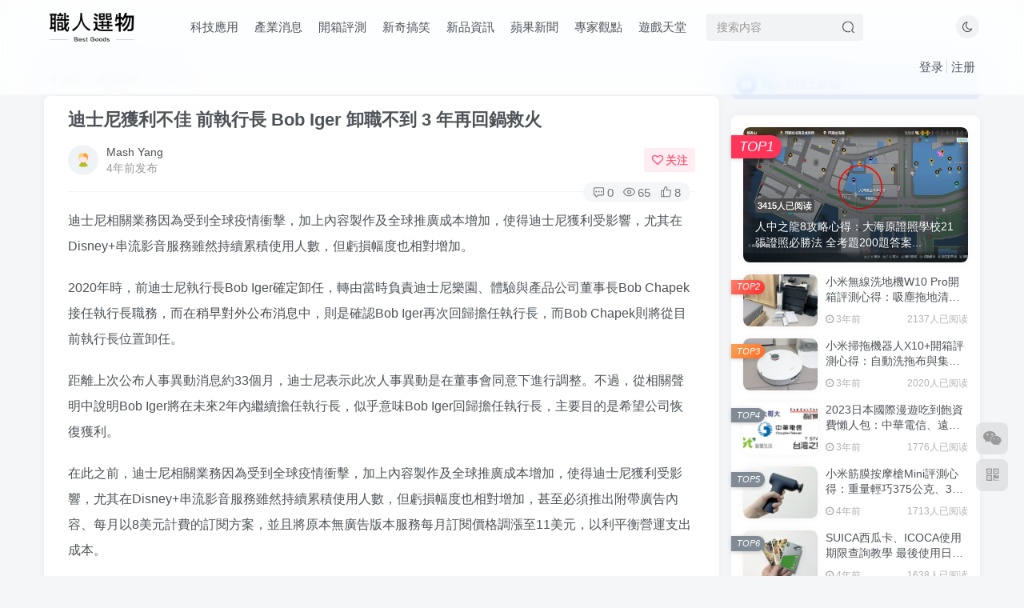

--- FILE ---
content_type: text/html; charset=UTF-8
request_url: https://best-goods.com.tw/%E8%BF%AA%E5%A3%AB%E5%B0%BC%E7%8D%B2%E5%88%A9%E4%B8%8D%E4%BD%B3-%E5%89%8D%E5%9F%B7%E8%A1%8C%E9%95%B7-bob-iger-%E5%8D%B8%E8%81%B7%E4%B8%8D%E5%88%B0-3-%E5%B9%B4%E5%86%8D%E5%9B%9E%E9%8D%8B%E6%95%91/
body_size: 24385
content:
<!DOCTYPE HTML>
<html lang="zh-TW">
<head>
	<meta charset="UTF-8">
	<link rel="dns-prefetch" href="//apps.bdimg.com">
	<meta http-equiv="X-UA-Compatible" content="IE=edge,chrome=1">
	<meta name="viewport" content="width=device-width, initial-scale=1.0, user-scalable=0, minimum-scale=1.0, maximum-scale=0.0, viewport-fit=cover">
	<meta http-equiv="Cache-Control" content="no-transform" />
	<meta http-equiv="Cache-Control" content="no-siteapp" />
	<title>迪士尼獲利不佳 前執行長 Bob Iger 卸職不到 3 年再回鍋救火 - 職人選物-職人選物</title><meta name="keywords" content="Bob Iger,迪士尼,產業消息">
<meta name="description" content="迪士尼相關業務因為受到全球疫情衝擊，加上內容製作及全球推廣成本增加，使得迪士尼獲利受影響，尤其在Disney+串流影音服務雖然持續累積使用人數，但虧損幅度也相對增加。 2020年時，前迪士尼執行長Bob Iger確定卸任，轉由當時負責迪士尼樂園、體驗與產品公司董事長Bob Chapek接任執行長職務，而在稍早對外公布消息中，則是確認Bob Iger再次回歸擔任執行長，而Bob Chapek則將從目">
<link rel="canonical" href="https://best-goods.com.tw/%E8%BF%AA%E5%A3%AB%E5%B0%BC%E7%8D%B2%E5%88%A9%E4%B8%8D%E4%BD%B3-%E5%89%8D%E5%9F%B7%E8%A1%8C%E9%95%B7-bob-iger-%E5%8D%B8%E8%81%B7%E4%B8%8D%E5%88%B0-3-%E5%B9%B4%E5%86%8D%E5%9B%9E%E9%8D%8B%E6%95%91/" />
<!-- Search Engine Optimization by Rank Math - https://rankmath.com/ -->
<meta name="description" content="迪士尼相關業務因為受到全球疫情衝擊，加上內容製作及全球推廣成本增加，使得迪士尼獲利受影響，尤其在Disney+串流影音服務雖然持續累積使用人數，但虧損幅度也相對增加。"/>
<meta name="robots" content="index, follow, max-snippet:-1, max-video-preview:-1, max-image-preview:large"/>
<link rel="canonical" href="https://best-goods.com.tw/%e8%bf%aa%e5%a3%ab%e5%b0%bc%e7%8d%b2%e5%88%a9%e4%b8%8d%e4%bd%b3-%e5%89%8d%e5%9f%b7%e8%a1%8c%e9%95%b7-bob-iger-%e5%8d%b8%e8%81%b7%e4%b8%8d%e5%88%b0-3-%e5%b9%b4%e5%86%8d%e5%9b%9e%e9%8d%8b%e6%95%91/" />
<meta property="og:locale" content="zh_TW" />
<meta property="og:type" content="article" />
<meta property="og:title" content="迪士尼獲利不佳 前執行長 Bob Iger 卸職不到 3 年再回鍋救火 - 職人選物" />
<meta property="og:description" content="迪士尼相關業務因為受到全球疫情衝擊，加上內容製作及全球推廣成本增加，使得迪士尼獲利受影響，尤其在Disney+串流影音服務雖然持續累積使用人數，但虧損幅度也相對增加。" />
<meta property="og:url" content="https://best-goods.com.tw/%e8%bf%aa%e5%a3%ab%e5%b0%bc%e7%8d%b2%e5%88%a9%e4%b8%8d%e4%bd%b3-%e5%89%8d%e5%9f%b7%e8%a1%8c%e9%95%b7-bob-iger-%e5%8d%b8%e8%81%b7%e4%b8%8d%e5%88%b0-3-%e5%b9%b4%e5%86%8d%e5%9b%9e%e9%8d%8b%e6%95%91/" />
<meta property="og:site_name" content="職人選物｜找好物、嚴選好物，你需要的都在這裡！" />
<meta property="article:tag" content="Bob Iger" />
<meta property="article:tag" content="迪士尼" />
<meta property="article:section" content="產業消息" />
<meta property="og:image" content="https://best-goods.com.tw/wp-content/uploads/2022/12/2e9e49ef4a160229.jpg" />
<meta property="og:image:secure_url" content="https://best-goods.com.tw/wp-content/uploads/2022/12/2e9e49ef4a160229.jpg" />
<meta property="og:image:width" content="865" />
<meta property="og:image:height" content="577" />
<meta property="og:image:alt" content="迪士尼獲利不佳 前執行長 Bob Iger 卸職不到 3 年再回鍋救火" />
<meta property="og:image:type" content="image/jpeg" />
<meta property="article:published_time" content="2022-12-09T16:02:30+08:00" />
<meta name="twitter:card" content="summary_large_image" />
<meta name="twitter:title" content="迪士尼獲利不佳 前執行長 Bob Iger 卸職不到 3 年再回鍋救火 - 職人選物" />
<meta name="twitter:description" content="迪士尼相關業務因為受到全球疫情衝擊，加上內容製作及全球推廣成本增加，使得迪士尼獲利受影響，尤其在Disney+串流影音服務雖然持續累積使用人數，但虧損幅度也相對增加。" />
<meta name="twitter:image" content="https://best-goods.com.tw/wp-content/uploads/2022/12/2e9e49ef4a160229.jpg" />
<meta name="twitter:label1" content="Written by" />
<meta name="twitter:data1" content="Mash Yang" />
<meta name="twitter:label2" content="Time to read" />
<meta name="twitter:data2" content="Less than a minute" />
<script type="application/ld+json" class="rank-math-schema">{"@context":"https://schema.org","@graph":[{"@type":["Person","Organization"],"@id":"https://best-goods.com.tw/#person","name":"Amber","logo":{"@type":"ImageObject","@id":"https://best-goods.com.tw/#logo","url":"https://best-goods.com.tw/wp-content/uploads/2022/11/373953f644025739.png","contentUrl":"https://best-goods.com.tw/wp-content/uploads/2022/11/373953f644025739.png","caption":"\u8077\u4eba\u9078\u7269\uff5c\u627e\u597d\u7269\u3001\u56b4\u9078\u597d\u7269\uff0c\u4f60\u9700\u8981\u7684\u90fd\u5728\u9019\u88e1\uff01","inLanguage":"zh-TW","width":"577","height":"577"},"image":{"@type":"ImageObject","@id":"https://best-goods.com.tw/#logo","url":"https://best-goods.com.tw/wp-content/uploads/2022/11/373953f644025739.png","contentUrl":"https://best-goods.com.tw/wp-content/uploads/2022/11/373953f644025739.png","caption":"\u8077\u4eba\u9078\u7269\uff5c\u627e\u597d\u7269\u3001\u56b4\u9078\u597d\u7269\uff0c\u4f60\u9700\u8981\u7684\u90fd\u5728\u9019\u88e1\uff01","inLanguage":"zh-TW","width":"577","height":"577"}},{"@type":"WebSite","@id":"https://best-goods.com.tw/#website","url":"https://best-goods.com.tw","name":"\u8077\u4eba\u9078\u7269\uff5c\u627e\u597d\u7269\u3001\u56b4\u9078\u597d\u7269\uff0c\u4f60\u9700\u8981\u7684\u90fd\u5728\u9019\u88e1\uff01","publisher":{"@id":"https://best-goods.com.tw/#person"},"inLanguage":"zh-TW"},{"@type":"ImageObject","@id":"https://best-goods.com.tw/wp-content/uploads/2022/12/2e9e49ef4a160229.jpg","url":"https://best-goods.com.tw/wp-content/uploads/2022/12/2e9e49ef4a160229.jpg","width":"865","height":"577","inLanguage":"zh-TW"},{"@type":"WebPage","@id":"https://best-goods.com.tw/%e8%bf%aa%e5%a3%ab%e5%b0%bc%e7%8d%b2%e5%88%a9%e4%b8%8d%e4%bd%b3-%e5%89%8d%e5%9f%b7%e8%a1%8c%e9%95%b7-bob-iger-%e5%8d%b8%e8%81%b7%e4%b8%8d%e5%88%b0-3-%e5%b9%b4%e5%86%8d%e5%9b%9e%e9%8d%8b%e6%95%91/#webpage","url":"https://best-goods.com.tw/%e8%bf%aa%e5%a3%ab%e5%b0%bc%e7%8d%b2%e5%88%a9%e4%b8%8d%e4%bd%b3-%e5%89%8d%e5%9f%b7%e8%a1%8c%e9%95%b7-bob-iger-%e5%8d%b8%e8%81%b7%e4%b8%8d%e5%88%b0-3-%e5%b9%b4%e5%86%8d%e5%9b%9e%e9%8d%8b%e6%95%91/","name":"\u8fea\u58eb\u5c3c\u7372\u5229\u4e0d\u4f73 \u524d\u57f7\u884c\u9577 Bob Iger \u5378\u8077\u4e0d\u5230 3 \u5e74\u518d\u56de\u934b\u6551\u706b - \u8077\u4eba\u9078\u7269","datePublished":"2022-12-09T16:02:30+08:00","dateModified":"2022-12-09T16:02:30+08:00","isPartOf":{"@id":"https://best-goods.com.tw/#website"},"primaryImageOfPage":{"@id":"https://best-goods.com.tw/wp-content/uploads/2022/12/2e9e49ef4a160229.jpg"},"inLanguage":"zh-TW"},{"@type":"Person","@id":"https://best-goods.com.tw/author/6/","name":"Mash Yang","url":"https://best-goods.com.tw/author/6/","image":{"@type":"ImageObject","@id":"https://secure.gravatar.com/avatar/?s=96&amp;d=mm&amp;r=g","url":"https://secure.gravatar.com/avatar/?s=96&amp;d=mm&amp;r=g","caption":"Mash Yang","inLanguage":"zh-TW"},"sameAs":["http://best-goods.com.tw"]},{"@type":"BlogPosting","headline":"\u8fea\u58eb\u5c3c\u7372\u5229\u4e0d\u4f73 \u524d\u57f7\u884c\u9577 Bob Iger \u5378\u8077\u4e0d\u5230 3 \u5e74\u518d\u56de\u934b\u6551\u706b - \u8077\u4eba\u9078\u7269","datePublished":"2022-12-09T16:02:30+08:00","dateModified":"2022-12-09T16:02:30+08:00","articleSection":"\u7522\u696d\u6d88\u606f","author":{"@id":"https://best-goods.com.tw/author/6/","name":"Mash Yang"},"publisher":{"@id":"https://best-goods.com.tw/#person"},"description":"\u8fea\u58eb\u5c3c\u76f8\u95dc\u696d\u52d9\u56e0\u70ba\u53d7\u5230\u5168\u7403\u75ab\u60c5\u885d\u64ca\uff0c\u52a0\u4e0a\u5167\u5bb9\u88fd\u4f5c\u53ca\u5168\u7403\u63a8\u5ee3\u6210\u672c\u589e\u52a0\uff0c\u4f7f\u5f97\u8fea\u58eb\u5c3c\u7372\u5229\u53d7\u5f71\u97ff\uff0c\u5c24\u5176\u5728Disney+\u4e32\u6d41\u5f71\u97f3\u670d\u52d9\u96d6\u7136\u6301\u7e8c\u7d2f\u7a4d\u4f7f\u7528\u4eba\u6578\uff0c\u4f46\u8667\u640d\u5e45\u5ea6\u4e5f\u76f8\u5c0d\u589e\u52a0\u3002","name":"\u8fea\u58eb\u5c3c\u7372\u5229\u4e0d\u4f73 \u524d\u57f7\u884c\u9577 Bob Iger \u5378\u8077\u4e0d\u5230 3 \u5e74\u518d\u56de\u934b\u6551\u706b - \u8077\u4eba\u9078\u7269","@id":"https://best-goods.com.tw/%e8%bf%aa%e5%a3%ab%e5%b0%bc%e7%8d%b2%e5%88%a9%e4%b8%8d%e4%bd%b3-%e5%89%8d%e5%9f%b7%e8%a1%8c%e9%95%b7-bob-iger-%e5%8d%b8%e8%81%b7%e4%b8%8d%e5%88%b0-3-%e5%b9%b4%e5%86%8d%e5%9b%9e%e9%8d%8b%e6%95%91/#richSnippet","isPartOf":{"@id":"https://best-goods.com.tw/%e8%bf%aa%e5%a3%ab%e5%b0%bc%e7%8d%b2%e5%88%a9%e4%b8%8d%e4%bd%b3-%e5%89%8d%e5%9f%b7%e8%a1%8c%e9%95%b7-bob-iger-%e5%8d%b8%e8%81%b7%e4%b8%8d%e5%88%b0-3-%e5%b9%b4%e5%86%8d%e5%9b%9e%e9%8d%8b%e6%95%91/#webpage"},"image":{"@id":"https://best-goods.com.tw/wp-content/uploads/2022/12/2e9e49ef4a160229.jpg"},"inLanguage":"zh-TW","mainEntityOfPage":{"@id":"https://best-goods.com.tw/%e8%bf%aa%e5%a3%ab%e5%b0%bc%e7%8d%b2%e5%88%a9%e4%b8%8d%e4%bd%b3-%e5%89%8d%e5%9f%b7%e8%a1%8c%e9%95%b7-bob-iger-%e5%8d%b8%e8%81%b7%e4%b8%8d%e5%88%b0-3-%e5%b9%b4%e5%86%8d%e5%9b%9e%e9%8d%8b%e6%95%91/#webpage"}}]}</script>
<!-- /Rank Math WordPress SEO plugin -->

<link rel='stylesheet' id='wp-block-library-css' href='https://best-goods.com.tw/wp-includes/css/dist/block-library/style.min.css?ver=6.5.7' type='text/css' media='all' />
<style id='classic-theme-styles-inline-css' type='text/css'>
/*! This file is auto-generated */
.wp-block-button__link{color:#fff;background-color:#32373c;border-radius:9999px;box-shadow:none;text-decoration:none;padding:calc(.667em + 2px) calc(1.333em + 2px);font-size:1.125em}.wp-block-file__button{background:#32373c;color:#fff;text-decoration:none}
</style>
<style id='global-styles-inline-css' type='text/css'>
body{--wp--preset--color--black: #000000;--wp--preset--color--cyan-bluish-gray: #abb8c3;--wp--preset--color--white: #ffffff;--wp--preset--color--pale-pink: #f78da7;--wp--preset--color--vivid-red: #cf2e2e;--wp--preset--color--luminous-vivid-orange: #ff6900;--wp--preset--color--luminous-vivid-amber: #fcb900;--wp--preset--color--light-green-cyan: #7bdcb5;--wp--preset--color--vivid-green-cyan: #00d084;--wp--preset--color--pale-cyan-blue: #8ed1fc;--wp--preset--color--vivid-cyan-blue: #0693e3;--wp--preset--color--vivid-purple: #9b51e0;--wp--preset--gradient--vivid-cyan-blue-to-vivid-purple: linear-gradient(135deg,rgba(6,147,227,1) 0%,rgb(155,81,224) 100%);--wp--preset--gradient--light-green-cyan-to-vivid-green-cyan: linear-gradient(135deg,rgb(122,220,180) 0%,rgb(0,208,130) 100%);--wp--preset--gradient--luminous-vivid-amber-to-luminous-vivid-orange: linear-gradient(135deg,rgba(252,185,0,1) 0%,rgba(255,105,0,1) 100%);--wp--preset--gradient--luminous-vivid-orange-to-vivid-red: linear-gradient(135deg,rgba(255,105,0,1) 0%,rgb(207,46,46) 100%);--wp--preset--gradient--very-light-gray-to-cyan-bluish-gray: linear-gradient(135deg,rgb(238,238,238) 0%,rgb(169,184,195) 100%);--wp--preset--gradient--cool-to-warm-spectrum: linear-gradient(135deg,rgb(74,234,220) 0%,rgb(151,120,209) 20%,rgb(207,42,186) 40%,rgb(238,44,130) 60%,rgb(251,105,98) 80%,rgb(254,248,76) 100%);--wp--preset--gradient--blush-light-purple: linear-gradient(135deg,rgb(255,206,236) 0%,rgb(152,150,240) 100%);--wp--preset--gradient--blush-bordeaux: linear-gradient(135deg,rgb(254,205,165) 0%,rgb(254,45,45) 50%,rgb(107,0,62) 100%);--wp--preset--gradient--luminous-dusk: linear-gradient(135deg,rgb(255,203,112) 0%,rgb(199,81,192) 50%,rgb(65,88,208) 100%);--wp--preset--gradient--pale-ocean: linear-gradient(135deg,rgb(255,245,203) 0%,rgb(182,227,212) 50%,rgb(51,167,181) 100%);--wp--preset--gradient--electric-grass: linear-gradient(135deg,rgb(202,248,128) 0%,rgb(113,206,126) 100%);--wp--preset--gradient--midnight: linear-gradient(135deg,rgb(2,3,129) 0%,rgb(40,116,252) 100%);--wp--preset--font-size--small: 13px;--wp--preset--font-size--medium: 20px;--wp--preset--font-size--large: 36px;--wp--preset--font-size--x-large: 42px;--wp--preset--spacing--20: 0.44rem;--wp--preset--spacing--30: 0.67rem;--wp--preset--spacing--40: 1rem;--wp--preset--spacing--50: 1.5rem;--wp--preset--spacing--60: 2.25rem;--wp--preset--spacing--70: 3.38rem;--wp--preset--spacing--80: 5.06rem;--wp--preset--shadow--natural: 6px 6px 9px rgba(0, 0, 0, 0.2);--wp--preset--shadow--deep: 12px 12px 50px rgba(0, 0, 0, 0.4);--wp--preset--shadow--sharp: 6px 6px 0px rgba(0, 0, 0, 0.2);--wp--preset--shadow--outlined: 6px 6px 0px -3px rgba(255, 255, 255, 1), 6px 6px rgba(0, 0, 0, 1);--wp--preset--shadow--crisp: 6px 6px 0px rgba(0, 0, 0, 1);}:where(.is-layout-flex){gap: 0.5em;}:where(.is-layout-grid){gap: 0.5em;}body .is-layout-flex{display: flex;}body .is-layout-flex{flex-wrap: wrap;align-items: center;}body .is-layout-flex > *{margin: 0;}body .is-layout-grid{display: grid;}body .is-layout-grid > *{margin: 0;}:where(.wp-block-columns.is-layout-flex){gap: 2em;}:where(.wp-block-columns.is-layout-grid){gap: 2em;}:where(.wp-block-post-template.is-layout-flex){gap: 1.25em;}:where(.wp-block-post-template.is-layout-grid){gap: 1.25em;}.has-black-color{color: var(--wp--preset--color--black) !important;}.has-cyan-bluish-gray-color{color: var(--wp--preset--color--cyan-bluish-gray) !important;}.has-white-color{color: var(--wp--preset--color--white) !important;}.has-pale-pink-color{color: var(--wp--preset--color--pale-pink) !important;}.has-vivid-red-color{color: var(--wp--preset--color--vivid-red) !important;}.has-luminous-vivid-orange-color{color: var(--wp--preset--color--luminous-vivid-orange) !important;}.has-luminous-vivid-amber-color{color: var(--wp--preset--color--luminous-vivid-amber) !important;}.has-light-green-cyan-color{color: var(--wp--preset--color--light-green-cyan) !important;}.has-vivid-green-cyan-color{color: var(--wp--preset--color--vivid-green-cyan) !important;}.has-pale-cyan-blue-color{color: var(--wp--preset--color--pale-cyan-blue) !important;}.has-vivid-cyan-blue-color{color: var(--wp--preset--color--vivid-cyan-blue) !important;}.has-vivid-purple-color{color: var(--wp--preset--color--vivid-purple) !important;}.has-black-background-color{background-color: var(--wp--preset--color--black) !important;}.has-cyan-bluish-gray-background-color{background-color: var(--wp--preset--color--cyan-bluish-gray) !important;}.has-white-background-color{background-color: var(--wp--preset--color--white) !important;}.has-pale-pink-background-color{background-color: var(--wp--preset--color--pale-pink) !important;}.has-vivid-red-background-color{background-color: var(--wp--preset--color--vivid-red) !important;}.has-luminous-vivid-orange-background-color{background-color: var(--wp--preset--color--luminous-vivid-orange) !important;}.has-luminous-vivid-amber-background-color{background-color: var(--wp--preset--color--luminous-vivid-amber) !important;}.has-light-green-cyan-background-color{background-color: var(--wp--preset--color--light-green-cyan) !important;}.has-vivid-green-cyan-background-color{background-color: var(--wp--preset--color--vivid-green-cyan) !important;}.has-pale-cyan-blue-background-color{background-color: var(--wp--preset--color--pale-cyan-blue) !important;}.has-vivid-cyan-blue-background-color{background-color: var(--wp--preset--color--vivid-cyan-blue) !important;}.has-vivid-purple-background-color{background-color: var(--wp--preset--color--vivid-purple) !important;}.has-black-border-color{border-color: var(--wp--preset--color--black) !important;}.has-cyan-bluish-gray-border-color{border-color: var(--wp--preset--color--cyan-bluish-gray) !important;}.has-white-border-color{border-color: var(--wp--preset--color--white) !important;}.has-pale-pink-border-color{border-color: var(--wp--preset--color--pale-pink) !important;}.has-vivid-red-border-color{border-color: var(--wp--preset--color--vivid-red) !important;}.has-luminous-vivid-orange-border-color{border-color: var(--wp--preset--color--luminous-vivid-orange) !important;}.has-luminous-vivid-amber-border-color{border-color: var(--wp--preset--color--luminous-vivid-amber) !important;}.has-light-green-cyan-border-color{border-color: var(--wp--preset--color--light-green-cyan) !important;}.has-vivid-green-cyan-border-color{border-color: var(--wp--preset--color--vivid-green-cyan) !important;}.has-pale-cyan-blue-border-color{border-color: var(--wp--preset--color--pale-cyan-blue) !important;}.has-vivid-cyan-blue-border-color{border-color: var(--wp--preset--color--vivid-cyan-blue) !important;}.has-vivid-purple-border-color{border-color: var(--wp--preset--color--vivid-purple) !important;}.has-vivid-cyan-blue-to-vivid-purple-gradient-background{background: var(--wp--preset--gradient--vivid-cyan-blue-to-vivid-purple) !important;}.has-light-green-cyan-to-vivid-green-cyan-gradient-background{background: var(--wp--preset--gradient--light-green-cyan-to-vivid-green-cyan) !important;}.has-luminous-vivid-amber-to-luminous-vivid-orange-gradient-background{background: var(--wp--preset--gradient--luminous-vivid-amber-to-luminous-vivid-orange) !important;}.has-luminous-vivid-orange-to-vivid-red-gradient-background{background: var(--wp--preset--gradient--luminous-vivid-orange-to-vivid-red) !important;}.has-very-light-gray-to-cyan-bluish-gray-gradient-background{background: var(--wp--preset--gradient--very-light-gray-to-cyan-bluish-gray) !important;}.has-cool-to-warm-spectrum-gradient-background{background: var(--wp--preset--gradient--cool-to-warm-spectrum) !important;}.has-blush-light-purple-gradient-background{background: var(--wp--preset--gradient--blush-light-purple) !important;}.has-blush-bordeaux-gradient-background{background: var(--wp--preset--gradient--blush-bordeaux) !important;}.has-luminous-dusk-gradient-background{background: var(--wp--preset--gradient--luminous-dusk) !important;}.has-pale-ocean-gradient-background{background: var(--wp--preset--gradient--pale-ocean) !important;}.has-electric-grass-gradient-background{background: var(--wp--preset--gradient--electric-grass) !important;}.has-midnight-gradient-background{background: var(--wp--preset--gradient--midnight) !important;}.has-small-font-size{font-size: var(--wp--preset--font-size--small) !important;}.has-medium-font-size{font-size: var(--wp--preset--font-size--medium) !important;}.has-large-font-size{font-size: var(--wp--preset--font-size--large) !important;}.has-x-large-font-size{font-size: var(--wp--preset--font-size--x-large) !important;}
.wp-block-navigation a:where(:not(.wp-element-button)){color: inherit;}
:where(.wp-block-post-template.is-layout-flex){gap: 1.25em;}:where(.wp-block-post-template.is-layout-grid){gap: 1.25em;}
:where(.wp-block-columns.is-layout-flex){gap: 2em;}:where(.wp-block-columns.is-layout-grid){gap: 2em;}
.wp-block-pullquote{font-size: 1.5em;line-height: 1.6;}
</style>
<link rel='stylesheet' id='_bootstrap-css' href='https://best-goods.com.tw/wp-content/themes/zibll/css/bootstrap.min.css?ver=7.1' type='text/css' media='all' />
<link rel='stylesheet' id='_fontawesome-css' href='https://best-goods.com.tw/wp-content/themes/zibll/css/font-awesome.min.css?ver=7.1' type='text/css' media='all' />
<link rel='stylesheet' id='_main-css' href='https://best-goods.com.tw/wp-content/themes/zibll/css/main.min.css?ver=7.1' type='text/css' media='all' />
<script type="text/javascript" src="https://best-goods.com.tw/wp-content/themes/zibll/js/libs/jquery.min.js?ver=7.1" id="jquery-js"></script>
<link rel='shortcut icon' href='https://best-goods.com.tw/wp-content/uploads/2022/11/373953f644025739.png'><link rel='icon' href='https://best-goods.com.tw/wp-content/uploads/2022/11/373953f644025739.png'><link rel='apple-touch-icon-precomposed' href='https://best-goods.com.tw/wp-content/uploads/2022/11/373953f644025739.png'><meta name='msapplication-TileImage' content='https://best-goods.com.tw/wp-content/uploads/2022/11/373953f644025739.png'><style>body{--theme-color:#4c4c4c;--focus-shadow-color:rgba(76,76,76,.4);--focus-color-opacity1:rgba(76,76,76,.1);--mian-max-width:1200px;}.enlighter-default .enlighter{max-height:400px;overflow-y:auto !important;}.enlighter-toolbar{display:none !important;}.posts-item .item-heading>a {font-weight: bold;color: unset;}@media (max-width:640px) {
		.meta-right .meta-like{
			display: unset !important;
		}
	}</style>
<!--HEADER_CODE_START-->
<script async src="https://pagead2.googlesyndication.com/pagead/js/adsbygoogle.js?client=ca-pub-3486006531872867"
     crossorigin="anonymous"></script>
<!--HEADER_CODE_END-->
<meta name='apple-mobile-web-app-title' content='職人選物'><!--[if IE]><script src="https://best-goods.com.tw/wp-content/themes/zibll/js/libs/html5.min.js"></script><![endif]-->		<style type="text/css" id="wp-custom-css">
			article .wp-caption{
	max-width:100%;
}		</style>
		<style id="wpforms-css-vars-root">
				:root {
					--wpforms-field-border-radius: 3px;
--wpforms-field-border-style: solid;
--wpforms-field-border-size: 1px;
--wpforms-field-background-color: #ffffff;
--wpforms-field-border-color: rgba( 0, 0, 0, 0.25 );
--wpforms-field-border-color-spare: rgba( 0, 0, 0, 0.25 );
--wpforms-field-text-color: rgba( 0, 0, 0, 0.7 );
--wpforms-field-menu-color: #ffffff;
--wpforms-label-color: rgba( 0, 0, 0, 0.85 );
--wpforms-label-sublabel-color: rgba( 0, 0, 0, 0.55 );
--wpforms-label-error-color: #d63637;
--wpforms-button-border-radius: 3px;
--wpforms-button-border-style: none;
--wpforms-button-border-size: 1px;
--wpforms-button-background-color: #066aab;
--wpforms-button-border-color: #066aab;
--wpforms-button-text-color: #ffffff;
--wpforms-page-break-color: #066aab;
--wpforms-background-image: none;
--wpforms-background-position: center center;
--wpforms-background-repeat: no-repeat;
--wpforms-background-size: cover;
--wpforms-background-width: 100px;
--wpforms-background-height: 100px;
--wpforms-background-color: rgba( 0, 0, 0, 0 );
--wpforms-background-url: none;
--wpforms-container-padding: 0px;
--wpforms-container-border-style: none;
--wpforms-container-border-width: 1px;
--wpforms-container-border-color: #000000;
--wpforms-container-border-radius: 3px;
--wpforms-field-size-input-height: 43px;
--wpforms-field-size-input-spacing: 15px;
--wpforms-field-size-font-size: 16px;
--wpforms-field-size-line-height: 19px;
--wpforms-field-size-padding-h: 14px;
--wpforms-field-size-checkbox-size: 16px;
--wpforms-field-size-sublabel-spacing: 5px;
--wpforms-field-size-icon-size: 1;
--wpforms-label-size-font-size: 16px;
--wpforms-label-size-line-height: 19px;
--wpforms-label-size-sublabel-font-size: 14px;
--wpforms-label-size-sublabel-line-height: 17px;
--wpforms-button-size-font-size: 17px;
--wpforms-button-size-height: 41px;
--wpforms-button-size-padding-h: 15px;
--wpforms-button-size-margin-top: 10px;
--wpforms-container-shadow-size-box-shadow: none;

				}
			</style>	</head>
<body class="post-template-default single single-post postid-2876 single-format-standard white-theme nav-fixed site-layout-2">
		<div style="position: fixed;z-index: -999;left: -5000%;"><img src="https://best-goods.com.tw/wp-content/uploads/2022/12/2e9e49ef4a160229.jpg" alt="迪士尼獲利不佳 前執行長 Bob Iger 卸職不到 3 年再回鍋救火 - 職人選物-職人選物"></div>	    <header class="header header-layout-2">
        <nav class="navbar navbar-top center">
            <div class="container-fluid container-header">
                <div class="navbar-header">
			<div class="navbar-brand"><a class="navbar-logo" href="https://best-goods.com.tw"><img src="https://best-goods.com.tw/wp-content/uploads/2022/10/373953f644153316-e1666942532598.png" switch-src="http://best-goods.com.tw/wp-content/uploads/2022/10/b61686eb7b153455.png" alt="職人選物｜找好物、嚴選好物、最高性價比推薦網站">
			</a></div>
			<button type="button" data-toggle-class data-target=".mobile-navbar" class="navbar-toggle"><svg class="icon em12" aria-hidden="true" data-viewBox="0 0 1024 1024" viewBox="0 0 1024 1024"><use xlink:href="#icon-menu"></use></svg></button><a class="main-search-btn navbar-toggle" href="javascript:;"><svg class="icon" aria-hidden="true"><use xlink:href="#icon-search"></use></svg></a>
		</div>                <div class="collapse navbar-collapse">
                    <ul class="nav navbar-nav"><li id="menu-item-295" class="menu-item menu-item-type-taxonomy menu-item-object-category menu-item-295"><a href="https://best-goods.com.tw/category/%e7%a7%91%e6%8a%80%e6%87%89%e7%94%a8/">科技應用</a></li>
<li id="menu-item-296" class="menu-item menu-item-type-taxonomy menu-item-object-category current-post-ancestor current-menu-parent current-post-parent menu-item-296"><a href="https://best-goods.com.tw/category/%e7%94%a2%e6%a5%ad%e6%b6%88%e6%81%af/">產業消息</a></li>
<li id="menu-item-297" class="menu-item menu-item-type-taxonomy menu-item-object-category menu-item-297"><a href="https://best-goods.com.tw/category/%e9%96%8b%e7%ae%b1%e8%a9%95%e6%b8%ac/">開箱評測</a></li>
<li id="menu-item-298" class="menu-item menu-item-type-taxonomy menu-item-object-category menu-item-298"><a href="https://best-goods.com.tw/category/%e6%96%b0%e5%a5%87%e6%90%9e%e7%ac%91/">新奇搞笑</a></li>
<li id="menu-item-299" class="menu-item menu-item-type-taxonomy menu-item-object-category menu-item-299"><a href="https://best-goods.com.tw/category/%e6%96%b0%e5%93%81%e8%b3%87%e8%a8%8a/">新品資訊</a></li>
<li id="menu-item-300" class="menu-item menu-item-type-taxonomy menu-item-object-category menu-item-300"><a href="https://best-goods.com.tw/category/%e8%98%8b%e6%9e%9c%e6%96%b0%e8%81%9e/">蘋果新聞</a></li>
<li id="menu-item-301" class="menu-item menu-item-type-taxonomy menu-item-object-category menu-item-301"><a href="https://best-goods.com.tw/category/%e5%b0%88%e5%ae%b6%e8%a7%80%e9%bb%9e/">專家觀點</a></li>
<li id="menu-item-302" class="menu-item menu-item-type-taxonomy menu-item-object-category menu-item-302"><a href="https://best-goods.com.tw/category/%e9%81%8a%e6%88%b2%e5%a4%a9%e5%a0%82/">遊戲天堂</a></li>
</ul><form method="get" class="navbar-form navbar-left hover-show" action="https://best-goods.com.tw/"><div class="form-group relative dropdown"><input type="text" class="form-control search-input focus-show" name="s" placeholder="搜索内容"><div class="abs-right muted-3-color"><button type="submit" tabindex="3" class="null"><svg class="icon" aria-hidden="true"><use xlink:href="#icon-search"></use></svg></button></div><div class=" lazyload" remote-box="https://best-goods.com.tw/wp-admin/admin-ajax.php?action=menu_search" lazyload-action="ias"> </div></div></form><div class="navbar-form navbar-right hide show-nav-but" style="margin-right:-20px;"><a data-toggle-class data-target=".nav.navbar-nav" href="javascript:;" class="but"><svg class="" aria-hidden="true" data-viewBox="0 0 1024 1024" viewBox="0 0 1024 1024"><use xlink:href="#icon-menu_2"></use></svg></a></div><div class="navbar-form navbar-right"><a href="javascript:;" class="toggle-theme toggle-radius"><i class="fa fa-toggle-theme"></i></a></div><div class="navbar-form navbar-right navbar-text">
					<ul class="list-inline splitters relative">
						<li><a href="javascript:;" class="signin-loader">登录</a></li><li><a href="javascript:;" class="signup-loader">注册</a></li>
					</ul>
				</div>                </div>
            </div>
        </nav>
    </header>

    <div class="mobile-header">
        <nav mini-touch="mobile-nav" touch-direction="left" class="mobile-navbar visible-xs-block scroll-y mini-scrollbar left">
            <a href="javascript:;" class="toggle-theme toggle-radius"><i class="fa fa-toggle-theme"></i></a><ul class="mobile-menus theme-box"><li class="menu-item menu-item-type-taxonomy menu-item-object-category menu-item-295"><a href="https://best-goods.com.tw/category/%e7%a7%91%e6%8a%80%e6%87%89%e7%94%a8/">科技應用</a></li>
<li class="menu-item menu-item-type-taxonomy menu-item-object-category current-post-ancestor current-menu-parent current-post-parent menu-item-296"><a href="https://best-goods.com.tw/category/%e7%94%a2%e6%a5%ad%e6%b6%88%e6%81%af/">產業消息</a></li>
<li class="menu-item menu-item-type-taxonomy menu-item-object-category menu-item-297"><a href="https://best-goods.com.tw/category/%e9%96%8b%e7%ae%b1%e8%a9%95%e6%b8%ac/">開箱評測</a></li>
<li class="menu-item menu-item-type-taxonomy menu-item-object-category menu-item-298"><a href="https://best-goods.com.tw/category/%e6%96%b0%e5%a5%87%e6%90%9e%e7%ac%91/">新奇搞笑</a></li>
<li class="menu-item menu-item-type-taxonomy menu-item-object-category menu-item-299"><a href="https://best-goods.com.tw/category/%e6%96%b0%e5%93%81%e8%b3%87%e8%a8%8a/">新品資訊</a></li>
<li class="menu-item menu-item-type-taxonomy menu-item-object-category menu-item-300"><a href="https://best-goods.com.tw/category/%e8%98%8b%e6%9e%9c%e6%96%b0%e8%81%9e/">蘋果新聞</a></li>
<li class="menu-item menu-item-type-taxonomy menu-item-object-category menu-item-301"><a href="https://best-goods.com.tw/category/%e5%b0%88%e5%ae%b6%e8%a7%80%e9%bb%9e/">專家觀點</a></li>
<li class="menu-item menu-item-type-taxonomy menu-item-object-category menu-item-302"><a href="https://best-goods.com.tw/category/%e9%81%8a%e6%88%b2%e5%a4%a9%e5%a0%82/">遊戲天堂</a></li>
</ul><div class="posts-nav-box" data-title="文章目录"></div><div class="sub-user-box"><div class="text-center"><div class="flex jsa header-user-href"><a href="javascript:;" class="signin-loader"><div class="badg mb6 toggle-radius c-blue"><svg class="icon" aria-hidden="true" data-viewBox="50 0 924 924" viewBox="50 0 924 924"><use xlink:href="#icon-user"></use></svg></div><div class="c-blue">登录</div></a><a href="javascript:;" class="signup-loader"><div class="badg mb6 toggle-radius c-green"><svg class="icon" aria-hidden="true"><use xlink:href="#icon-signup"></use></svg></div><div class="c-green">注册</div></a><a target="_blank" href="https://best-goods.com.tw/user-sign/?tab=resetpassword&redirect_to=https%3A%2F%2Fbest-goods.com.tw%2F%25E8%25BF%25AA%25E5%25A3%25AB%25E5%25B0%25BC%25E7%258D%25B2%25E5%2588%25A9%25E4%25B8%258D%25E4%25BD%25B3-%25E5%2589%258D%25E5%259F%25B7%25E8%25A1%258C%25E9%2595%25B7-bob-iger-%25E5%258D%25B8%25E8%2581%25B7%25E4%25B8%258D%25E5%2588%25B0-3-%25E5%25B9%25B4%25E5%2586%258D%25E5%259B%259E%25E9%258D%258B%25E6%2595%2591%2F"><div class="badg mb6 toggle-radius c-purple"><svg class="icon" aria-hidden="true"><use xlink:href="#icon-user_rp"></use></svg></div><div class="c-purple">找回密码</div></a></div></div></div><div class="mobile-nav-widget"></div>        </nav>
        <div class="fixed-body" data-close=".mobile-navbar"></div>
    </div>
    <div class="container fluid-widget"></div><main role="main" class="container">
    <div class="content-wrap">
        <div class="content-layout">
            <ul class="breadcrumb">
		<li><a href="https://best-goods.com.tw"><i class="fa fa-map-marker"></i> 首页</a></li><li>
		<a href="https://best-goods.com.tw/category/%e7%94%a2%e6%a5%ad%e6%b6%88%e6%81%af/">產業消息</a> </li><li> 正文</li></ul><article class="article main-bg theme-box box-body radius8 main-shadow"><div class="article-header theme-box clearfix relative"><h1 class="article-title"> <a href="https://best-goods.com.tw/%e8%bf%aa%e5%a3%ab%e5%b0%bc%e7%8d%b2%e5%88%a9%e4%b8%8d%e4%bd%b3-%e5%89%8d%e5%9f%b7%e8%a1%8c%e9%95%b7-bob-iger-%e5%8d%b8%e8%81%b7%e4%b8%8d%e5%88%b0-3-%e5%b9%b4%e5%86%8d%e5%9b%9e%e9%8d%8b%e6%95%91/">迪士尼獲利不佳 前執行長 Bob Iger 卸職不到 3 年再回鍋救火</a></h1><div class="article-avatar"><div class="user-info flex ac article-avatar"><a href="https://best-goods.com.tw/author/6/"><span class="avatar-img"><img alt="Mash Yang的头像-職人選物" src="https://best-goods.com.tw/wp-content/themes/zibll/img/avatar-default.png" data-src="//best-goods.com.tw/wp-content/themes/zibll/img/avatar-default.png" class="lazyload avatar avatar-id-6"></span></a><div class="user-right flex flex1 ac jsb ml10"><div class="flex1"><name class="flex ac flex1"><a class="display-name text-ellipsis " href="https://best-goods.com.tw/author/6/">Mash Yang</a></name><div class="px12-sm muted-2-color text-ellipsis"><span data-toggle="tooltip" data-placement="bottom" title="2022年12月09日 16:02发布">4年前发布</span></div></div><div class="flex0 user-action"><a href="javascript:;" class="px12-sm ml10 follow but c-red signin-loader" data-pid="6"><count><i class="fa fa-heart-o mr3" aria-hidden="true"></i>关注</count></a></div></div></div><div class="relative"><i class="line-form-line"></i><div class="flex ac single-metabox abs-right"><div class="post-metas"><item class="meta-comm"><a data-toggle="tooltip" title="去评论" href="javascript:(scrollTo('#comments',-50));"><svg class="icon" aria-hidden="true"><use xlink:href="#icon-comment"></use></svg>0</a></item><item class="meta-view"><svg class="icon" aria-hidden="true"><use xlink:href="#icon-view"></use></svg>65</item><item class="meta-like"><svg class="icon" aria-hidden="true"><use xlink:href="#icon-like"></use></svg>8</item></div><div class="clearfix ml6"></div></div></div></div></div>    <div class="article-content">
                        <div data-nav="posts"class="theme-box wp-posts-content">
            <div class="col-12">
<p>迪士尼相關業務因為受到全球疫情衝擊，加上內容製作及全球推廣成本增加，使得迪士尼獲利受影響，尤其在Disney+串流影音服務雖然持續累積使用人數，但虧損幅度也相對增加。</p>
<p>2020年時，前迪士尼執行長Bob Iger<a href="https://best-goods.com.tw/?golink=aHR0cHM6Ly9tYXNoZGlnaS5jb20vZGlzbmV5LW5hbWVkLW5ldy1jZW8v"  target="_blank" rel="noopener">確定卸任</a>，轉由當時負責迪士尼樂園、體驗與產品公司董事長Bob Chapek接任執行長職務，而在<a href="https://best-goods.com.tw/?golink=aHR0cHM6Ly90aGV3YWx0ZGlzbmV5Y29tcGFueS5jb20vdGhlLXdhbHQtZGlzbmV5LWNvbXBhbnktYm9hcmQtb2YtZGlyZWN0b3JzLWFwcG9pbnRzLXJvYmVydC1hLWlnZXItYXMtY2hpZWYtZXhlY3V0aXZlLW9mZmljZXIv"  rel="noopener" target="_blank">稍早對外公布消息</a>中，則是確認Bob Iger再次回歸擔任執行長，而Bob Chapek則將從目前執行長位置卸任。</p>
<p>距離上次公布人事異動消息約33個月，迪士尼表示此次人事異動是在董事會同意下進行調整。不過，從相關聲明中說明Bob Iger將在未來2年內繼續擔任執行長，似乎意味Bob Iger回歸擔任執行長，主要目的是希望公司恢復獲利。</p>
<p>在此之前，迪士尼相關業務因為受到全球疫情衝擊，加上內容製作及全球推廣成本增加，使得迪士尼獲利受影響，尤其在Disney+串流影音服務雖然持續累積使用人數，但虧損幅度也相對增加，甚至必須推出附帶廣告內容、每月以8美元計費的訂閱方案，並且將原本無廣告版本服務每月訂閱價格調漲至11美元，以利平衡營運支出成本。</p>
<p>至於在Bob Iger回歸擔任迪士尼執行長之餘，迪士尼董事會主席Susan Arnold強調目前董事會成員結構將不會有任何調整。</p>
</p></div>
                    </div>
        <div class="em09 muted-3-color"><div><span>©</span> 版权声明</div><div class="posts-copyright">文章版權歸作者所有，未經允許請勿轉載。</div></div><div class="text-center theme-box muted-3-color box-body separator em09">THE END</div><div class="theme-box article-tags"><a class="but ml6 radius c-blue" title="查看更多分类文章" href="https://best-goods.com.tw/category/%e7%94%a2%e6%a5%ad%e6%b6%88%e6%81%af/"><i class="fa fa-folder-open-o" aria-hidden="true"></i>產業消息</a><br><a href="https://best-goods.com.tw/tag/%e8%bf%aa%e5%a3%ab%e5%b0%bc/" title="查看此标签更多文章" class="but ml6 radius"># 迪士尼</a><a href="https://best-goods.com.tw/tag/bob-iger/" title="查看此标签更多文章" class="but ml6 radius"># Bob Iger</a></div>    </div>
    <div class="text-center muted-3-color box-body em09">喜歡就支持一下吧</div><div class="text-center post-actions"><a href="javascript:;" data-action="like" class="action action-like" data-pid="2876"><svg class="icon" aria-hidden="true"><use xlink:href="#icon-like"></use></svg><text>点赞</text><count>8</count></a><span class="hover-show dropup action action-share">
        <svg class="icon" aria-hidden="true"><use xlink:href="#icon-share"></use></svg><text>分享</text><div class="zib-widget hover-show-con share-button dropdown-menu"><div><a class="share-btn qzone"  target="_blank" title="QQ空间" href="https://sns.qzone.qq.com/cgi-bin/qzshare/cgi_qzshare_onekey?url=https://best-goods.com.tw/%e8%bf%aa%e5%a3%ab%e5%b0%bc%e7%8d%b2%e5%88%a9%e4%b8%8d%e4%bd%b3-%e5%89%8d%e5%9f%b7%e8%a1%8c%e9%95%b7-bob-iger-%e5%8d%b8%e8%81%b7%e4%b8%8d%e5%88%b0-3-%e5%b9%b4%e5%86%8d%e5%9b%9e%e9%8d%8b%e6%95%91/&#38;title=迪士尼獲利不佳 前執行長 Bob Iger 卸職不到 3 年再回鍋救火-職人選物&#38;pics=https://best-goods.com.tw/wp-content/uploads/2022/12/2e9e49ef4a160229.jpg&#38;summary=迪士尼相關業務因為受到全球疫情衝擊，加上內容製作及全球推廣成本增加，使得迪士尼獲利受影響，尤其在Disney+串流影音服務雖然持續累積使用人數，但虧損幅度也相對增加。 2020年時，前迪士尼執行長Bob Iger確定卸任，轉由當時負責迪士尼樂園、體驗與產品公司董事長Bob Chapek接任執行長職務，而在稍早對外公布消息中，則是確認Bob Iger再次回歸..."><icon><svg class="icon" aria-hidden="true"><use xlink:href="#icon-qzone-color"></use></svg></icon><text>QQ空间<text></a><a class="share-btn weibo"  target="_blank" title="微博" href="https://service.weibo.com/share/share.php?url=https://best-goods.com.tw/%e8%bf%aa%e5%a3%ab%e5%b0%bc%e7%8d%b2%e5%88%a9%e4%b8%8d%e4%bd%b3-%e5%89%8d%e5%9f%b7%e8%a1%8c%e9%95%b7-bob-iger-%e5%8d%b8%e8%81%b7%e4%b8%8d%e5%88%b0-3-%e5%b9%b4%e5%86%8d%e5%9b%9e%e9%8d%8b%e6%95%91/&#38;title=迪士尼獲利不佳 前執行長 Bob Iger 卸職不到 3 年再回鍋救火-職人選物&#38;pic=https://best-goods.com.tw/wp-content/uploads/2022/12/2e9e49ef4a160229.jpg&#38;searchPic=false"><icon><svg class="icon" aria-hidden="true"><use xlink:href="#icon-weibo-color"></use></svg></icon><text>微博<text></a><a class="share-btn qq"  target="_blank" title="QQ好友" href="https://connect.qq.com/widget/shareqq/index.html?url=https://best-goods.com.tw/%e8%bf%aa%e5%a3%ab%e5%b0%bc%e7%8d%b2%e5%88%a9%e4%b8%8d%e4%bd%b3-%e5%89%8d%e5%9f%b7%e8%a1%8c%e9%95%b7-bob-iger-%e5%8d%b8%e8%81%b7%e4%b8%8d%e5%88%b0-3-%e5%b9%b4%e5%86%8d%e5%9b%9e%e9%8d%8b%e6%95%91/&#38;title=迪士尼獲利不佳 前執行長 Bob Iger 卸職不到 3 年再回鍋救火-職人選物&#38;pics=https://best-goods.com.tw/wp-content/uploads/2022/12/2e9e49ef4a160229.jpg&#38;desc=迪士尼相關業務因為受到全球疫情衝擊，加上內容製作及全球推廣成本增加，使得迪士尼獲利受影響，尤其在Disney+串流影音服務雖然持續累積使用人數，但虧損幅度也相對增加。 2020年時，前迪士尼執行長Bob Iger確定卸任，轉由當時負責迪士尼樂園、體驗與產品公司董事長Bob Chapek接任執行長職務，而在稍早對外公布消息中，則是確認Bob Iger再次回歸..."><icon><svg class="icon" aria-hidden="true"><use xlink:href="#icon-qq-color"></use></svg></icon><text>QQ好友<text></a><a class="share-btn poster" poster-share="2876" title="海报分享" href="javascript:;"><icon><svg class="icon" aria-hidden="true"><use xlink:href="#icon-poster-color"></use></svg></icon><text>海报分享<text></a><a class="share-btn copy" data-clipboard-text="https://best-goods.com.tw/%e8%bf%aa%e5%a3%ab%e5%b0%bc%e7%8d%b2%e5%88%a9%e4%b8%8d%e4%bd%b3-%e5%89%8d%e5%9f%b7%e8%a1%8c%e9%95%b7-bob-iger-%e5%8d%b8%e8%81%b7%e4%b8%8d%e5%88%b0-3-%e5%b9%b4%e5%86%8d%e5%9b%9e%e9%8d%8b%e6%95%91/" data-clipboard-tag="链接" title="复制链接" href="javascript:;"><icon><svg class="icon" aria-hidden="true"><use xlink:href="#icon-copy-color"></use></svg></icon><text>复制链接<text></a></div></div></span><a href="javascript:;" class="action action-favorite signin-loader" data-pid="2876"><svg class="icon" aria-hidden="true"><use xlink:href="#icon-favorite"></use></svg><text>收藏</text><count></count></a></div></article><div class="yiyan-box main-bg theme-box text-center box-body radius8 main-shadow"><div data-toggle="tooltip" data-original-title="点击切换一言" class="yiyan"></div></div><div class="user-card zib-widget author">
        <div class="card-content mt10 relative">
            <div class="user-content">
                
                <div class="user-avatar"><a href="https://best-goods.com.tw/author/6/"><span class="avatar-img avatar-lg"><img alt="Mash Yang的头像-職人選物" src="https://best-goods.com.tw/wp-content/themes/zibll/img/avatar-default.png" data-src="//best-goods.com.tw/wp-content/themes/zibll/img/avatar-default.png" class="lazyload avatar avatar-id-6"></span></a></div>
                <div class="user-info mt20 mb10">
                    <div class="user-name flex jc"><name class="flex1 flex ac"><a class="display-name text-ellipsis " href="https://best-goods.com.tw/author/6/">Mash Yang</a><a href="javascript:;" class="focus-color ml10 follow flex0 signin-loader" data-pid="6"><count><i class="fa fa-heart-o mr3" aria-hidden="true"></i>关注</count></a></name></div>
                    <div class="author-tag mt10 mini-scrollbar"><a class="but c-blue tag-posts" data-toggle="tooltip" title="共1817篇文章" href="https://best-goods.com.tw/author/6/"><svg class="icon" aria-hidden="true"><use xlink:href="#icon-post"></use></svg>1817</a><a class="but c-green tag-comment" data-toggle="tooltip" title="共0条评论" href="https://best-goods.com.tw/author/6/?tab=comment"><svg class="icon" aria-hidden="true"><use xlink:href="#icon-comment"></use></svg>0</a><span class="badg c-yellow tag-like" data-toggle="tooltip" title="获得1.8W+个点赞"><svg class="icon" aria-hidden="true"><use xlink:href="#icon-like"></use></svg>1.8W+</span><span class="badg c-red tag-view" data-toggle="tooltip" title="人气值 9.9W+"><svg class="icon" aria-hidden="true"><use xlink:href="#icon-hot"></use></svg>9.9W+</span></div>
                    <div class="user-desc mt10 muted-2-color em09">這家夥很懶，什麽都沒有寫...</div>
                    
                </div>
            </div>
            <div class="swiper-container more-posts swiper-scroll"><div class="swiper-wrapper"><div class="swiper-slide mr10"><a href="https://best-goods.com.tw/netflix-%e6%93%b4%e5%b1%95%e5%81%a5%e8%ba%ab%e5%b8%82%e5%a0%b4-%e8%88%87-nike-%e5%90%88%e4%bd%9c%e6%8e%a8%e5%87%ba%e3%80%8anike-training-club%e3%80%8b%e7%b3%bb%e5%88%97%e5%81%a5%e8%ba%ab%e5%bd%b1/"><div class="graphic hover-zoom-img em09 style-3" style="padding-bottom: 70%!important;"><img class="fit-cover lazyload" data-src="https://best-goods.com.tw/wp-content/uploads/2023/06/697783e06b160611-300x169.jpg" src="https://best-goods.com.tw/wp-content/themes/zibll/img/thumbnail.svg" alt="Netflix 擴展健身市場 與 Nike 合作推出《Nike Training Club》系列健身影片-職人選物"><div class="abs-center left-bottom graphic-text text-ellipsis">Netflix 擴展健身市場 與 Nike 合作推出《Nike Training Club》系列健身影片</div><div class="abs-center left-bottom graphic-text"><div class="em09 opacity8">Netflix 擴展健身市場 與 Nike 合作推出《Nike Training Club》系列...</div><div class="px12 opacity8 mt6"><item>3年前</item><item class="pull-right"><svg class="icon" aria-hidden="true"><use xlink:href="#icon-view"></use></svg> 238</item></div></div></div></a></div><div class="swiper-slide mr10"><a href="https://best-goods.com.tw/%e8%98%8b%e6%9e%9c%e9%96%8b%e5%a7%8b%e6%8b%9b%e5%8b%9f%e6%b7%b7%e5%90%88%e5%af%a6%e5%a2%83%e6%87%89%e7%94%a8%e5%85%a7%e5%ae%b9%e9%96%8b%e7%99%bc%e4%ba%ba%e5%93%a1-%e5%b0%87%e8%83%bd%e5%b0%8d%e6%87%89/"><div class="graphic hover-zoom-img em09 style-3" style="padding-bottom: 70%!important;"><img class="fit-cover lazyload" data-src="https://best-goods.com.tw/wp-content/uploads/2022/11/4bcdc829d4160247-300x200.jpg" src="https://best-goods.com.tw/wp-content/themes/zibll/img/thumbnail.svg" alt="蘋果開始招募混合實境應用內容開發人員 將能對應各類3D全景應用內容互動、影音服務使用體驗-職人選物"><div class="abs-center left-bottom graphic-text text-ellipsis">蘋果開始招募混合實境應用內容開發人員 將能對應各類3D全景應用內容互動、影音服務使用體驗</div><div class="abs-center left-bottom graphic-text"><div class="em09 opacity8">蘋果開始招募混合實境應用內容開發人員 將能對應各類3D全景應用內容...</div><div class="px12 opacity8 mt6"><item>4年前</item><item class="pull-right"><svg class="icon" aria-hidden="true"><use xlink:href="#icon-view"></use></svg> 226</item></div></div></div></a></div><div class="swiper-slide mr10"><a href="https://best-goods.com.tw/twitter-blue-%e8%a8%82%e9%96%b1%e6%9c%8d%e5%8b%99%e9%87%8d%e6%96%b0%e6%8e%a8%e5%87%ba-%e7%94%a8-ios-%e8%a3%9d%e7%bd%ae%e8%a8%82%e9%96%b1%e6%9c%88%e8%b2%bb%e5%a4%9a-3-%e7%be%8e%e9%87%91/"><div class="graphic hover-zoom-img em09 style-3" style="padding-bottom: 70%!important;"><img class="fit-cover lazyload" data-src="https://best-goods.com.tw/wp-content/uploads/2023/01/054d30e4c5160224-300x225.jpg" src="https://best-goods.com.tw/wp-content/themes/zibll/img/thumbnail.svg" alt="Twitter Blue 訂閱服務重新推出 用 iOS 裝置訂閱月費多 3 美金-職人選物"><div class="abs-center left-bottom graphic-text text-ellipsis">Twitter Blue 訂閱服務重新推出 用 iOS 裝置訂閱月費多 3 美金</div><div class="abs-center left-bottom graphic-text"><div class="em09 opacity8">Twitter Blue 訂閱服務重新推出 用 iOS 裝置訂閱月費多 3 美金</div><div class="px12 opacity8 mt6"><item>3年前</item><item class="pull-right"><svg class="icon" aria-hidden="true"><use xlink:href="#icon-view"></use></svg> 206</item></div></div></div></a></div><div class="swiper-slide mr10"><a href="https://best-goods.com.tw/%e5%be%ae%e8%bb%9f%e4%bb%8a%e5%b9%b4%e6%8e%a8%e5%87%ba-office-%e7%b6%93%e5%85%b8%e5%a4%a7%e7%9c%bc%e8%bf%b4%e7%b4%8b%e9%87%9d%e5%b0%8f%e5%b9%ab%e6%89%8b%e4%b8%bb%e9%a1%8c%e8%81%96%e8%aa%95%e7%af%80/"><div class="graphic hover-zoom-img em09 style-3" style="padding-bottom: 70%!important;"><img class="fit-cover lazyload" data-src="https://best-goods.com.tw/wp-content/uploads/2022/12/3931e784c1160309-300x194.jpg" src="https://best-goods.com.tw/wp-content/themes/zibll/img/thumbnail.svg" alt="微軟今年推出 Office 經典大眼迴紋針小幫手主題聖誕節醜毛衣、《世紀帝國》主題聖誕節醜毛衣-職人選物"><div class="abs-center left-bottom graphic-text text-ellipsis">微軟今年推出 Office 經典大眼迴紋針小幫手主題聖誕節醜毛衣、《世紀帝國》主題聖誕節醜毛衣</div><div class="abs-center left-bottom graphic-text"><div class="em09 opacity8">微軟今年推出 Office 經典大眼迴紋針小幫手主題聖誕節醜毛衣、《世紀...</div><div class="px12 opacity8 mt6"><item>4年前</item><item class="pull-right"><svg class="icon" aria-hidden="true"><use xlink:href="#icon-view"></use></svg> 203</item></div></div></div></a></div><div class="swiper-slide mr10"><a href="https://best-goods.com.tw/ea%e3%80%81%e5%85%89%e6%a6%ae%e7%89%b9%e5%ba%ab%e6%91%a9%e7%8b%a9%e7%8d%b5%e5%86%92%e9%9a%aa%e9%81%8a%e6%88%b2%e3%80%8awild-hearts%e3%80%8b%e5%85%ac%e5%b8%83%e3%80%8c%e5%bc%b7%e5%a4%a7%e5%8c%96/"><div class="graphic hover-zoom-img em09 style-3" style="padding-bottom: 70%!important;"><img class="fit-cover lazyload" data-src="https://best-goods.com.tw/wp-content/uploads/2023/01/b34165c943160245-300x157.jpg" src="https://best-goods.com.tw/wp-content/themes/zibll/img/thumbnail.svg" alt="EA、光榮特庫摩狩獵冒險遊戲《WILD HEARTS》公布「強大化獸」宣傳影片-職人選物"><div class="abs-center left-bottom graphic-text text-ellipsis">EA、光榮特庫摩狩獵冒險遊戲《WILD HEARTS》公布「強大化獸」宣傳影片</div><div class="abs-center left-bottom graphic-text"><div class="em09 opacity8">EA、光榮特庫摩狩獵冒險遊戲《WILD HEARTS》公布「強大化獸」宣傳影...</div><div class="px12 opacity8 mt6"><item>3年前</item><item class="pull-right"><svg class="icon" aria-hidden="true"><use xlink:href="#icon-view"></use></svg> 196</item></div></div></div></a></div><div class="swiper-slide mr10"><a href="https://best-goods.com.tw/zenfone-11-ultra-%e5%b0%87%e8%88%87-rog-phone-8-%e8%a6%8f%e6%a0%bc%e9%a1%9e%e4%bc%bc/"><div class="graphic hover-zoom-img em09 style-3" style="padding-bottom: 70%!important;"><img class="fit-cover lazyload" data-src="https://best-goods.com.tw/wp-content/uploads/2024/02/8a2a4f1963160242-300x200.jpg" src="https://best-goods.com.tw/wp-content/themes/zibll/img/thumbnail.svg" alt="Zenfone 11 Ultra 將與 ROG Phone 8 規格類似-職人選物"><div class="abs-center left-bottom graphic-text text-ellipsis">Zenfone 11 Ultra 將與 ROG Phone 8 規格類似</div><div class="abs-center left-bottom graphic-text"><div class="em09 opacity8">Zenfone 11 Ultra 將與 ROG Phone 8 規格類似</div><div class="px12 opacity8 mt6"><item>2年前</item><item class="pull-right"><svg class="icon" aria-hidden="true"><use xlink:href="#icon-view"></use></svg> 188</item></div></div></div></a></div></div><div class="swiper-button-prev"></div><div class="swiper-button-next"></div></div>
        </div>
    </div>    <div class="theme-box" style="height:99px">
        <nav class="article-nav">
            <div class="main-bg box-body radius8 main-shadow">
                <a href="https://best-goods.com.tw/snapdragon-8-gen-2-%e7%89%b9%e8%89%b2%e8%a7%a3%e5%af%86-5-%ef%bc%9a-snapdragon-8-gen-2-%e5%8f%97%e9%99%90-5w-%e8%83%bd%e8%80%97%e4%b8%8a%e9%99%90%ef%bc%8c%e9%99%a4%e6%9e%b6%e6%a7%8b%e8%a8%ad/">
                    <p class="muted-2-color"><i class="fa fa-angle-left em12"></i><i class="fa fa-angle-left em12 mr6"></i>上一篇</p>
                    <div class="text-ellipsis-2">
                        Snapdragon 8 Gen 2 特色解密( 5 )： Snapdragon 8 Gen 2 受限 5W 能耗上限，除架構設計外借助與遊戲產業合作才得以實現流暢的光線追蹤                    </div>
                </a>
            </div>
            <div class="main-bg box-body radius8 main-shadow">
                <a href="https://best-goods.com.tw/kkstream-%e5%8d%94%e5%8a%a9%e6%97%a5%e6%9c%ac%e5%8b%95%e7%95%ab%e5%85%ac%e5%8f%b8%e4%bd%88%e7%bd%b2%e4%bd%8e%e5%bb%b6%e9%81%b2%e9%81%a0%e8%b7%9d%e5%8b%95%e7%95%ab%e8%a3%bd%e4%bd%9c%e6%9c%83%e8%ad%b0/">
                    <p class="muted-2-color">下一篇<i class="fa fa-angle-right em12 ml6"></i><i class="fa fa-angle-right em12"></i></p>
                    <div class="text-ellipsis-2">
                        KKStream 協助日本動畫公司佈署低延遲遠距動畫製作會議環境，提供高畫質、精準色彩與直接轉存紀錄會議內容功能                    </div>
                </a>
            </div>
        </nav>
    </div>
<div class="theme-box relates relates-thumb">
            <div class="box-body notop">
                <div class="title-theme">相關推薦</div>
            </div><div class="zib-widget"><div class="swiper-container swiper-scroll"><div class="swiper-wrapper"><div class="swiper-slide mr10"><a href="https://best-goods.com.tw/e-ink-%e6%96%b0%e4%b8%80%e4%bb%a3%e5%bd%a9%e8%89%b2%e9%9b%bb%e5%ad%90%e7%b4%99-e-ink-gallery-3-%e9%87%8f%e7%94%a2%ef%bc%8c%e5%a4%9a%e5%ae%b6%e9%96%b1%e8%ae%80%e5%99%a8%e5%93%81%e7%89%8c%e6%8e%a1/"><div class="graphic hover-zoom-img mb10 style-3" style="padding-bottom: 70%!important;"><img class="fit-cover lazyload" data-src="https://best-goods.com.tw/wp-content/uploads/2023/05/58a1e11ba2055403-300x173.jpg" src="https://best-goods.com.tw/wp-content/themes/zibll/img/thumbnail.svg" alt="E Ink 新一代彩色電子紙 E Ink Gallery 3 量產，多家閱讀器品牌採用並將自 2023 年起推出-職人選物"><div class="abs-center left-bottom graphic-text text-ellipsis">E Ink 新一代彩色電子紙 E Ink Gallery 3 量產，多家閱讀器品牌採用並將自 2023 年起推出</div><div class="abs-center left-bottom graphic-text"><div class="em09 opacity8">E Ink 新一代彩色電子紙 E Ink Gallery 3 量產，多家閱讀器品牌採用並將自 2023 年起推出</div><div class="px12 opacity8 mt6"><item>3年前</item><item class="pull-right"><svg class="icon" aria-hidden="true"><use xlink:href="#icon-view"></use></svg> 351</item></div></div></div></a></div><div class="swiper-slide mr10"><a href="https://best-goods.com.tw/%e6%b0%a3%e7%82%b8%e9%8d%8b%e6%9c%83%e8%87%b4%e7%99%8c%e5%97%8e%ef%bc%9f%e5%81%a5%e5%ba%b7%e4%bd%bf%e7%94%a8%e6%b0%a3%e7%82%b8%e9%8d%8b%e6%96%b9%e6%b3%955%e5%88%86%e9%90%98%e5%85%a8%e6%94%bb%e7%95%a5/"><div class="graphic hover-zoom-img mb10 style-3" style="padding-bottom: 70%!important;"><img class="fit-cover lazyload" data-src="https://best-goods.com.tw/wp-content/uploads/2022/11/09d0c32364033950-300x169.png" src="https://best-goods.com.tw/wp-content/themes/zibll/img/thumbnail.svg" alt="氣炸鍋會致癌嗎？健康使用氣炸鍋方法5分鐘全攻略《懶人包》-職人選物"><div class="abs-center left-bottom graphic-text text-ellipsis">氣炸鍋會致癌嗎？健康使用氣炸鍋方法5分鐘全攻略《懶人包》</div><div class="abs-center left-bottom graphic-text"><div class="em09 opacity8">氣炸鍋會致癌嗎？健康使用氣炸鍋方法5分鐘全攻略《懶人包》</div><div class="px12 opacity8 mt6"><item>4年前</item><item class="pull-right"><svg class="icon" aria-hidden="true"><use xlink:href="#icon-view"></use></svg> 282</item></div></div></div></a></div><div class="swiper-slide mr10"><a href="https://best-goods.com.tw/nvidia-hopper-h100-gpu-%e6%a8%b9%e7%ab%8b-ai-%e8%a8%93%e7%b7%b4%e6%96%b0%e6%8c%87%e6%a8%99%ef%bc%8c-nvidia-a100-%e5%80%9f%e5%8a%a9%e8%bb%9f%e9%ab%94%e6%9b%b4%e6%96%b0%e6%95%88%e8%83%bd%e6%8c%81/"><div class="graphic hover-zoom-img mb10 style-3" style="padding-bottom: 70%!important;"><img class="fit-cover lazyload" data-src="https://best-goods.com.tw/wp-content/uploads/2022/11/1eb82af809160216-300x159.jpg" src="https://best-goods.com.tw/wp-content/themes/zibll/img/thumbnail.svg" alt="NVIDIA Hopper H100 GPU 樹立 AI 訓練新指標， NVIDIA A100 借助軟體更新效能持續增長-職人選物"><div class="abs-center left-bottom graphic-text text-ellipsis">NVIDIA Hopper H100 GPU 樹立 AI 訓練新指標， NVIDIA A100 借助軟體更新效能持續增長</div><div class="abs-center left-bottom graphic-text"><div class="em09 opacity8">NVIDIA Hopper H100 GPU 樹立 AI 訓練新指標， NVIDIA A100 借助軟體更新效能持續增長</div><div class="px12 opacity8 mt6"><item>4年前</item><item class="pull-right"><svg class="icon" aria-hidden="true"><use xlink:href="#icon-view"></use></svg> 274</item></div></div></div></a></div><div class="swiper-slide mr10"><a href="https://best-goods.com.tw/sony-linkbuds-s-%e7%9c%9f%e7%84%a1%e7%b7%9a%e8%80%b3%e6%a9%9f%e9%87%8b%e5%87%ba%e6%b8%ac%e8%a9%a6%e7%89%88-le-audio-%e7%b7%a8%e7%a2%bc%e6%9b%b4%e6%96%b0%ef%bc%8c%e5%bc%b7%e8%aa%bf%e6%9b%b4%e9%81%a9/"><div class="graphic hover-zoom-img mb10 style-3" style="padding-bottom: 70%!important;"><img class="fit-cover lazyload" data-src="https://best-goods.com.tw/wp-content/uploads/2023/08/eccad29610160443-300x225.jpg" src="https://best-goods.com.tw/wp-content/themes/zibll/img/thumbnail.svg" alt="Sony LinkBuds S 真無線耳機釋出測試版 LE Audio 編碼更新，強調更適合玩遊戲使用-職人選物"><div class="abs-center left-bottom graphic-text text-ellipsis">Sony LinkBuds S 真無線耳機釋出測試版 LE Audio 編碼更新，強調更適合玩遊戲使用</div><div class="abs-center left-bottom graphic-text"><div class="em09 opacity8">Sony LinkBuds S 真無線耳機釋出測試版 LE Audio 編碼更新，強調更適合玩遊戲使用</div><div class="px12 opacity8 mt6"><item>3年前</item><item class="pull-right"><svg class="icon" aria-hidden="true"><use xlink:href="#icon-view"></use></svg> 253</item></div></div></div></a></div><div class="swiper-slide mr10"><a href="https://best-goods.com.tw/intel-%e7%9a%84-e-core-%e6%af%94%e6%83%b3%e5%83%8f%e7%9a%84%e6%95%88%e8%83%bd%e6%9b%b4%e5%87%ba%e8%89%b2%ef%bc%8c%e5%83%85-6w-tdp-%e7%9a%84-intel-n200-%e6%80%a7%e8%83%bd%e9%80%bc%e8%bf%91-i5-7400/"><div class="graphic hover-zoom-img mb10 style-3" style="padding-bottom: 70%!important;"><img class="fit-cover lazyload" data-src="https://best-goods.com.tw/wp-content/uploads/2023/11/0ae5887e77160733-300x169.jpg" src="https://best-goods.com.tw/wp-content/themes/zibll/img/thumbnail.svg" alt="Intel 的 E Core 比想像的效能更出色，僅 6W TDP 的 Intel N200 性能逼近 i5-7400-職人選物"><div class="abs-center left-bottom graphic-text text-ellipsis">Intel 的 E Core 比想像的效能更出色，僅 6W TDP 的 Intel N200 性能逼近 i5-7400</div><div class="abs-center left-bottom graphic-text"><div class="em09 opacity8">Intel 的 E Core 比想像的效能更出色，僅 6W TDP 的 Intel N200 性能逼近 i5-7400</div><div class="px12 opacity8 mt6"><item>3年前</item><item class="pull-right"><svg class="icon" aria-hidden="true"><use xlink:href="#icon-view"></use></svg> 223</item></div></div></div></a></div><div class="swiper-slide mr10"><a href="https://best-goods.com.tw/%e9%ab%98%e9%80%9a%e8%88%87-sony-%e3%80%81%e4%b8%89%e6%98%9f%e7%9a%84%e5%90%88%e4%bd%9c%ef%bc%8c%e6%9a%97%e7%a4%ba-2023-%e5%b9%b4%e6%97%97%e8%89%a6%e6%a9%9f%e6%9c%83%e6%98%af%e5%a4%a7%e9%87%8f/"><div class="graphic hover-zoom-img mb10 style-3" style="padding-bottom: 70%!important;"><img class="fit-cover lazyload" data-src="https://best-goods.com.tw/wp-content/uploads/2022/12/35edf11191160255-300x225.jpg" src="https://best-goods.com.tw/wp-content/themes/zibll/img/thumbnail.svg" alt="高通與 Sony 、三星的合作，暗示 2023 年旗艦機會是大量使用 Sony IMX 898 、 IMX 800 與三星 ISOCELL HP3 的一年-職人選物"><div class="abs-center left-bottom graphic-text text-ellipsis">高通與 Sony 、三星的合作，暗示 2023 年旗艦機會是大量使用 Sony IMX 898 、 IMX 800 與三星 ISOCELL HP3 的一年</div><div class="abs-center left-bottom graphic-text"><div class="em09 opacity8">高通與 Sony 、三星的合作，暗示 2023 年旗艦機會是大量使用 Sony IMX 898 、 IMX 800 與三星 IS...</div><div class="px12 opacity8 mt6"><item>4年前</item><item class="pull-right"><svg class="icon" aria-hidden="true"><use xlink:href="#icon-view"></use></svg> 217</item></div></div></div></a></div></div><div class="swiper-button-prev"></div><div class="swiper-button-next"></div></div></div></div><div class="theme-box" id="comments">
	<div class="box-body notop">
		<div class="title-theme">評論			<small>抢沙发</small></div>
	</div>

	<div class="no_webshot main-bg theme-box box-body radius8 main-shadow">
					<div class="flex ac jsb virtual-input " fixed-input="#respond"><div class="flex flex1 ac"><img alt="头像" src="https://best-goods.com.tw/wp-content/themes/zibll/img/avatar-default.png" data-src="//best-goods.com.tw/wp-content/themes/zibll/img/avatar-default.png" class="lazyload avatar avatar-id-0"><div class="text-ellipsis simulation mr10">歡迎您留下寶貴的見解！</div></div><span class="but c-blue">提交</span></div>			<div id="respond" class="mobile-fixed">
				<div class="fixed-body"></div>
				<form id="commentform">
					<div class="flex ac">
						<div class="comt-title text-center flex0 mr10">
							<div class="comt-avatar mb10"><img alt="头像" src="https://best-goods.com.tw/wp-content/themes/zibll/img/avatar-default.png" data-src="//best-goods.com.tw/wp-content/themes/zibll/img/avatar-default.png" class="lazyload avatar avatar-id-0"></div><p class="" data-toggle-class="open" data-target="#comment-user-info" data-toggle="tooltip" title="填写用户信息">昵称</p>						</div>
						<div class="comt-box grow1">
							<div class="action-text mb10 em09 muted-2-color"></div>
							<textarea placeholder="歡迎您留下寶貴的見解！" autoheight="true" maxheight="188" class="form-control grin" name="comment" id="comment" cols="100%" rows="4" tabindex="1" onkeydown="if(event.ctrlKey&amp;&amp;event.keyCode==13){document.getElementById('submit').click();return false};"></textarea>
														<div class="comt-ctrl relative">
								<div class="comt-tips">
									<input type='hidden' name='comment_post_ID' value='2876' id='comment_post_ID' />
<input type='hidden' name='comment_parent' id='comment_parent' value='0' />
<p style="display: none;"><input type="hidden" id="akismet_comment_nonce" name="akismet_comment_nonce" value="680265f453" /></p><p style="display: none !important;" class="akismet-fields-container" data-prefix="ak_"><label>&#916;<textarea name="ak_hp_textarea" cols="45" rows="8" maxlength="100"></textarea></label><input type="hidden" id="ak_js_1" name="ak_js" value="1"/><script>document.getElementById( "ak_js_1" ).setAttribute( "value", ( new Date() ).getTime() );</script></p>								</div>
								<div class="comt-tips-right pull-right">
									<a class="but c-red" id="cancel-comment-reply-link" href="javascript:;">取消</a>
									<button class="but c-blue pw-1em" name="submit" id="submit" tabindex="5">提交評論</button>
								</div>
								<div class="comt-tips-left">
									<span class="dropup relative" id="comment-user-info" require_name_email="true"><a class="but mr6" data-toggle-class="open" data-target="#comment-user-info" href="javascript:;"><i class="fa fa-fw fa-user"></i><span class="hide-sm">昵称</span></a><div class="dropdown-menu box-body" style="width:250px;"><div class="mb20"><p>请填写用户信息：</p><ul><li class="line-form mb10"><input type="text" name="author" class="line-form-input" tabindex="1" value="" placeholder=""><div class="scale-placeholder">昵称(必填)</div><div class="abs-right muted-color"><i class="fa fa-fw fa-user"></i></div><i class="line-form-line"></i></li><li class="line-form"><input type="text" name="email" class="line-form-input" tabindex="2" value="" placeholder=""><div class="scale-placeholder">邮箱(必填)</div><div class="abs-right muted-color"><i class="fa fa-fw fa-envelope-o"></i></div><i class="line-form-line"></i></li></ul></div></div></span><span class="dropup relative smilie"><a class="but btn-input-expand input-smilie mr6" href="javascript:;"><i class="fa fa-fw fa-smile-o"></i><span class="hide-sm">表情</span></a><div class="dropdown-menu"><div class="dropdown-smilie scroll-y mini-scrollbar"><a class="smilie-icon" href="javascript:;" data-smilie="aoman"><img class="lazyload" data-src="https://best-goods.com.tw/wp-content/themes/zibll/img/smilies/aoman.gif" alt="[aoman]" /></a><a class="smilie-icon" href="javascript:;" data-smilie="baiyan"><img class="lazyload" data-src="https://best-goods.com.tw/wp-content/themes/zibll/img/smilies/baiyan.gif" alt="[baiyan]" /></a><a class="smilie-icon" href="javascript:;" data-smilie="bishi"><img class="lazyload" data-src="https://best-goods.com.tw/wp-content/themes/zibll/img/smilies/bishi.gif" alt="[bishi]" /></a><a class="smilie-icon" href="javascript:;" data-smilie="bizui"><img class="lazyload" data-src="https://best-goods.com.tw/wp-content/themes/zibll/img/smilies/bizui.gif" alt="[bizui]" /></a><a class="smilie-icon" href="javascript:;" data-smilie="cahan"><img class="lazyload" data-src="https://best-goods.com.tw/wp-content/themes/zibll/img/smilies/cahan.gif" alt="[cahan]" /></a><a class="smilie-icon" href="javascript:;" data-smilie="ciya"><img class="lazyload" data-src="https://best-goods.com.tw/wp-content/themes/zibll/img/smilies/ciya.gif" alt="[ciya]" /></a><a class="smilie-icon" href="javascript:;" data-smilie="dabing"><img class="lazyload" data-src="https://best-goods.com.tw/wp-content/themes/zibll/img/smilies/dabing.gif" alt="[dabing]" /></a><a class="smilie-icon" href="javascript:;" data-smilie="daku"><img class="lazyload" data-src="https://best-goods.com.tw/wp-content/themes/zibll/img/smilies/daku.gif" alt="[daku]" /></a><a class="smilie-icon" href="javascript:;" data-smilie="deyi"><img class="lazyload" data-src="https://best-goods.com.tw/wp-content/themes/zibll/img/smilies/deyi.gif" alt="[deyi]" /></a><a class="smilie-icon" href="javascript:;" data-smilie="doge"><img class="lazyload" data-src="https://best-goods.com.tw/wp-content/themes/zibll/img/smilies/doge.gif" alt="[doge]" /></a><a class="smilie-icon" href="javascript:;" data-smilie="fadai"><img class="lazyload" data-src="https://best-goods.com.tw/wp-content/themes/zibll/img/smilies/fadai.gif" alt="[fadai]" /></a><a class="smilie-icon" href="javascript:;" data-smilie="fanu"><img class="lazyload" data-src="https://best-goods.com.tw/wp-content/themes/zibll/img/smilies/fanu.gif" alt="[fanu]" /></a><a class="smilie-icon" href="javascript:;" data-smilie="fendou"><img class="lazyload" data-src="https://best-goods.com.tw/wp-content/themes/zibll/img/smilies/fendou.gif" alt="[fendou]" /></a><a class="smilie-icon" href="javascript:;" data-smilie="ganga"><img class="lazyload" data-src="https://best-goods.com.tw/wp-content/themes/zibll/img/smilies/ganga.gif" alt="[ganga]" /></a><a class="smilie-icon" href="javascript:;" data-smilie="guzhang"><img class="lazyload" data-src="https://best-goods.com.tw/wp-content/themes/zibll/img/smilies/guzhang.gif" alt="[guzhang]" /></a><a class="smilie-icon" href="javascript:;" data-smilie="haixiu"><img class="lazyload" data-src="https://best-goods.com.tw/wp-content/themes/zibll/img/smilies/haixiu.gif" alt="[haixiu]" /></a><a class="smilie-icon" href="javascript:;" data-smilie="hanxiao"><img class="lazyload" data-src="https://best-goods.com.tw/wp-content/themes/zibll/img/smilies/hanxiao.gif" alt="[hanxiao]" /></a><a class="smilie-icon" href="javascript:;" data-smilie="zuohengheng"><img class="lazyload" data-src="https://best-goods.com.tw/wp-content/themes/zibll/img/smilies/zuohengheng.gif" alt="[zuohengheng]" /></a><a class="smilie-icon" href="javascript:;" data-smilie="zhuakuang"><img class="lazyload" data-src="https://best-goods.com.tw/wp-content/themes/zibll/img/smilies/zhuakuang.gif" alt="[zhuakuang]" /></a><a class="smilie-icon" href="javascript:;" data-smilie="zhouma"><img class="lazyload" data-src="https://best-goods.com.tw/wp-content/themes/zibll/img/smilies/zhouma.gif" alt="[zhouma]" /></a><a class="smilie-icon" href="javascript:;" data-smilie="zhemo"><img class="lazyload" data-src="https://best-goods.com.tw/wp-content/themes/zibll/img/smilies/zhemo.gif" alt="[zhemo]" /></a><a class="smilie-icon" href="javascript:;" data-smilie="zhayanjian"><img class="lazyload" data-src="https://best-goods.com.tw/wp-content/themes/zibll/img/smilies/zhayanjian.gif" alt="[zhayanjian]" /></a><a class="smilie-icon" href="javascript:;" data-smilie="zaijian"><img class="lazyload" data-src="https://best-goods.com.tw/wp-content/themes/zibll/img/smilies/zaijian.gif" alt="[zaijian]" /></a><a class="smilie-icon" href="javascript:;" data-smilie="yun"><img class="lazyload" data-src="https://best-goods.com.tw/wp-content/themes/zibll/img/smilies/yun.gif" alt="[yun]" /></a><a class="smilie-icon" href="javascript:;" data-smilie="youhengheng"><img class="lazyload" data-src="https://best-goods.com.tw/wp-content/themes/zibll/img/smilies/youhengheng.gif" alt="[youhengheng]" /></a><a class="smilie-icon" href="javascript:;" data-smilie="yiwen"><img class="lazyload" data-src="https://best-goods.com.tw/wp-content/themes/zibll/img/smilies/yiwen.gif" alt="[yiwen]" /></a><a class="smilie-icon" href="javascript:;" data-smilie="yinxian"><img class="lazyload" data-src="https://best-goods.com.tw/wp-content/themes/zibll/img/smilies/yinxian.gif" alt="[yinxian]" /></a><a class="smilie-icon" href="javascript:;" data-smilie="xu"><img class="lazyload" data-src="https://best-goods.com.tw/wp-content/themes/zibll/img/smilies/xu.gif" alt="[xu]" /></a><a class="smilie-icon" href="javascript:;" data-smilie="xieyanxiao"><img class="lazyload" data-src="https://best-goods.com.tw/wp-content/themes/zibll/img/smilies/xieyanxiao.gif" alt="[xieyanxiao]" /></a><a class="smilie-icon" href="javascript:;" data-smilie="xiaoku"><img class="lazyload" data-src="https://best-goods.com.tw/wp-content/themes/zibll/img/smilies/xiaoku.gif" alt="[xiaoku]" /></a><a class="smilie-icon" href="javascript:;" data-smilie="xiaojiujie"><img class="lazyload" data-src="https://best-goods.com.tw/wp-content/themes/zibll/img/smilies/xiaojiujie.gif" alt="[xiaojiujie]" /></a><a class="smilie-icon" href="javascript:;" data-smilie="xia"><img class="lazyload" data-src="https://best-goods.com.tw/wp-content/themes/zibll/img/smilies/xia.gif" alt="[xia]" /></a><a class="smilie-icon" href="javascript:;" data-smilie="wunai"><img class="lazyload" data-src="https://best-goods.com.tw/wp-content/themes/zibll/img/smilies/wunai.gif" alt="[wunai]" /></a><a class="smilie-icon" href="javascript:;" data-smilie="wozuimei"><img class="lazyload" data-src="https://best-goods.com.tw/wp-content/themes/zibll/img/smilies/wozuimei.gif" alt="[wozuimei]" /></a><a class="smilie-icon" href="javascript:;" data-smilie="weixiao"><img class="lazyload" data-src="https://best-goods.com.tw/wp-content/themes/zibll/img/smilies/weixiao.gif" alt="[weixiao]" /></a><a class="smilie-icon" href="javascript:;" data-smilie="weiqu"><img class="lazyload" data-src="https://best-goods.com.tw/wp-content/themes/zibll/img/smilies/weiqu.gif" alt="[weiqu]" /></a><a class="smilie-icon" href="javascript:;" data-smilie="tuosai"><img class="lazyload" data-src="https://best-goods.com.tw/wp-content/themes/zibll/img/smilies/tuosai.gif" alt="[tuosai]" /></a><a class="smilie-icon" href="javascript:;" data-smilie="tu"><img class="lazyload" data-src="https://best-goods.com.tw/wp-content/themes/zibll/img/smilies/tu.gif" alt="[tu]" /></a><a class="smilie-icon" href="javascript:;" data-smilie="touxiao"><img class="lazyload" data-src="https://best-goods.com.tw/wp-content/themes/zibll/img/smilies/touxiao.gif" alt="[touxiao]" /></a><a class="smilie-icon" href="javascript:;" data-smilie="tiaopi"><img class="lazyload" data-src="https://best-goods.com.tw/wp-content/themes/zibll/img/smilies/tiaopi.gif" alt="[tiaopi]" /></a><a class="smilie-icon" href="javascript:;" data-smilie="shui"><img class="lazyload" data-src="https://best-goods.com.tw/wp-content/themes/zibll/img/smilies/shui.gif" alt="[shui]" /></a><a class="smilie-icon" href="javascript:;" data-smilie="se"><img class="lazyload" data-src="https://best-goods.com.tw/wp-content/themes/zibll/img/smilies/se.gif" alt="[se]" /></a><a class="smilie-icon" href="javascript:;" data-smilie="saorao"><img class="lazyload" data-src="https://best-goods.com.tw/wp-content/themes/zibll/img/smilies/saorao.gif" alt="[saorao]" /></a><a class="smilie-icon" href="javascript:;" data-smilie="qiudale"><img class="lazyload" data-src="https://best-goods.com.tw/wp-content/themes/zibll/img/smilies/qiudale.gif" alt="[qiudale]" /></a><a class="smilie-icon" href="javascript:;" data-smilie="se"><img class="lazyload" data-src="https://best-goods.com.tw/wp-content/themes/zibll/img/smilies/se.gif" alt="[se]" /></a><a class="smilie-icon" href="javascript:;" data-smilie="qinqin"><img class="lazyload" data-src="https://best-goods.com.tw/wp-content/themes/zibll/img/smilies/qinqin.gif" alt="[qinqin]" /></a><a class="smilie-icon" href="javascript:;" data-smilie="qiaoda"><img class="lazyload" data-src="https://best-goods.com.tw/wp-content/themes/zibll/img/smilies/qiaoda.gif" alt="[qiaoda]" /></a><a class="smilie-icon" href="javascript:;" data-smilie="piezui"><img class="lazyload" data-src="https://best-goods.com.tw/wp-content/themes/zibll/img/smilies/piezui.gif" alt="[piezui]" /></a><a class="smilie-icon" href="javascript:;" data-smilie="penxue"><img class="lazyload" data-src="https://best-goods.com.tw/wp-content/themes/zibll/img/smilies/penxue.gif" alt="[penxue]" /></a><a class="smilie-icon" href="javascript:;" data-smilie="nanguo"><img class="lazyload" data-src="https://best-goods.com.tw/wp-content/themes/zibll/img/smilies/nanguo.gif" alt="[nanguo]" /></a><a class="smilie-icon" href="javascript:;" data-smilie="liulei"><img class="lazyload" data-src="https://best-goods.com.tw/wp-content/themes/zibll/img/smilies/liulei.gif" alt="[liulei]" /></a><a class="smilie-icon" href="javascript:;" data-smilie="liuhan"><img class="lazyload" data-src="https://best-goods.com.tw/wp-content/themes/zibll/img/smilies/liuhan.gif" alt="[liuhan]" /></a><a class="smilie-icon" href="javascript:;" data-smilie="lenghan"><img class="lazyload" data-src="https://best-goods.com.tw/wp-content/themes/zibll/img/smilies/lenghan.gif" alt="[lenghan]" /></a><a class="smilie-icon" href="javascript:;" data-smilie="leiben"><img class="lazyload" data-src="https://best-goods.com.tw/wp-content/themes/zibll/img/smilies/leiben.gif" alt="[leiben]" /></a><a class="smilie-icon" href="javascript:;" data-smilie="kun"><img class="lazyload" data-src="https://best-goods.com.tw/wp-content/themes/zibll/img/smilies/kun.gif" alt="[kun]" /></a><a class="smilie-icon" href="javascript:;" data-smilie="kuaikule"><img class="lazyload" data-src="https://best-goods.com.tw/wp-content/themes/zibll/img/smilies/kuaikule.gif" alt="[kuaikule]" /></a><a class="smilie-icon" href="javascript:;" data-smilie="ku"><img class="lazyload" data-src="https://best-goods.com.tw/wp-content/themes/zibll/img/smilies/ku.gif" alt="[ku]" /></a><a class="smilie-icon" href="javascript:;" data-smilie="koubi"><img class="lazyload" data-src="https://best-goods.com.tw/wp-content/themes/zibll/img/smilies/koubi.gif" alt="[koubi]" /></a><a class="smilie-icon" href="javascript:;" data-smilie="kelian"><img class="lazyload" data-src="https://best-goods.com.tw/wp-content/themes/zibll/img/smilies/kelian.gif" alt="[kelian]" /></a><a class="smilie-icon" href="javascript:;" data-smilie="keai"><img class="lazyload" data-src="https://best-goods.com.tw/wp-content/themes/zibll/img/smilies/keai.gif" alt="[keai]" /></a><a class="smilie-icon" href="javascript:;" data-smilie="jingya"><img class="lazyload" data-src="https://best-goods.com.tw/wp-content/themes/zibll/img/smilies/jingya.gif" alt="[jingya]" /></a><a class="smilie-icon" href="javascript:;" data-smilie="jingxi"><img class="lazyload" data-src="https://best-goods.com.tw/wp-content/themes/zibll/img/smilies/jingxi.gif" alt="[jingxi]" /></a><a class="smilie-icon" href="javascript:;" data-smilie="jingkong"><img class="lazyload" data-src="https://best-goods.com.tw/wp-content/themes/zibll/img/smilies/jingkong.gif" alt="[jingkong]" /></a><a class="smilie-icon" href="javascript:;" data-smilie="jie"><img class="lazyload" data-src="https://best-goods.com.tw/wp-content/themes/zibll/img/smilies/jie.gif" alt="[jie]" /></a><a class="smilie-icon" href="javascript:;" data-smilie="huaixiao"><img class="lazyload" data-src="https://best-goods.com.tw/wp-content/themes/zibll/img/smilies/huaixiao.gif" alt="[huaixiao]" /></a><a class="smilie-icon" href="javascript:;" data-smilie="haqian"><img class="lazyload" data-src="https://best-goods.com.tw/wp-content/themes/zibll/img/smilies/haqian.gif" alt="[haqian]" /></a><a class="smilie-icon" href="javascript:;" data-smilie="aini"><img class="lazyload" data-src="https://best-goods.com.tw/wp-content/themes/zibll/img/smilies/aini.gif" alt="[aini]" /></a><a class="smilie-icon" href="javascript:;" data-smilie="OK"><img class="lazyload" data-src="https://best-goods.com.tw/wp-content/themes/zibll/img/smilies/OK.gif" alt="[OK]" /></a><a class="smilie-icon" href="javascript:;" data-smilie="qiang"><img class="lazyload" data-src="https://best-goods.com.tw/wp-content/themes/zibll/img/smilies/qiang.gif" alt="[qiang]" /></a><a class="smilie-icon" href="javascript:;" data-smilie="quantou"><img class="lazyload" data-src="https://best-goods.com.tw/wp-content/themes/zibll/img/smilies/quantou.gif" alt="[quantou]" /></a><a class="smilie-icon" href="javascript:;" data-smilie="shengli"><img class="lazyload" data-src="https://best-goods.com.tw/wp-content/themes/zibll/img/smilies/shengli.gif" alt="[shengli]" /></a><a class="smilie-icon" href="javascript:;" data-smilie="woshou"><img class="lazyload" data-src="https://best-goods.com.tw/wp-content/themes/zibll/img/smilies/woshou.gif" alt="[woshou]" /></a><a class="smilie-icon" href="javascript:;" data-smilie="gouyin"><img class="lazyload" data-src="https://best-goods.com.tw/wp-content/themes/zibll/img/smilies/gouyin.gif" alt="[gouyin]" /></a><a class="smilie-icon" href="javascript:;" data-smilie="baoquan"><img class="lazyload" data-src="https://best-goods.com.tw/wp-content/themes/zibll/img/smilies/baoquan.gif" alt="[baoquan]" /></a><a class="smilie-icon" href="javascript:;" data-smilie="aixin"><img class="lazyload" data-src="https://best-goods.com.tw/wp-content/themes/zibll/img/smilies/aixin.gif" alt="[aixin]" /></a><a class="smilie-icon" href="javascript:;" data-smilie="bangbangtang"><img class="lazyload" data-src="https://best-goods.com.tw/wp-content/themes/zibll/img/smilies/bangbangtang.gif" alt="[bangbangtang]" /></a><a class="smilie-icon" href="javascript:;" data-smilie="xiaoyanger"><img class="lazyload" data-src="https://best-goods.com.tw/wp-content/themes/zibll/img/smilies/xiaoyanger.gif" alt="[xiaoyanger]" /></a><a class="smilie-icon" href="javascript:;" data-smilie="xigua"><img class="lazyload" data-src="https://best-goods.com.tw/wp-content/themes/zibll/img/smilies/xigua.gif" alt="[xigua]" /></a><a class="smilie-icon" href="javascript:;" data-smilie="hexie"><img class="lazyload" data-src="https://best-goods.com.tw/wp-content/themes/zibll/img/smilies/hexie.gif" alt="[hexie]" /></a><a class="smilie-icon" href="javascript:;" data-smilie="pijiu"><img class="lazyload" data-src="https://best-goods.com.tw/wp-content/themes/zibll/img/smilies/pijiu.gif" alt="[pijiu]" /></a><a class="smilie-icon" href="javascript:;" data-smilie="lanqiu"><img class="lazyload" data-src="https://best-goods.com.tw/wp-content/themes/zibll/img/smilies/lanqiu.gif" alt="[lanqiu]" /></a><a class="smilie-icon" href="javascript:;" data-smilie="juhua"><img class="lazyload" data-src="https://best-goods.com.tw/wp-content/themes/zibll/img/smilies/juhua.gif" alt="[juhua]" /></a><a class="smilie-icon" href="javascript:;" data-smilie="hecai"><img class="lazyload" data-src="https://best-goods.com.tw/wp-content/themes/zibll/img/smilies/hecai.gif" alt="[hecai]" /></a><a class="smilie-icon" href="javascript:;" data-smilie="haobang"><img class="lazyload" data-src="https://best-goods.com.tw/wp-content/themes/zibll/img/smilies/haobang.gif" alt="[haobang]" /></a><a class="smilie-icon" href="javascript:;" data-smilie="caidao"><img class="lazyload" data-src="https://best-goods.com.tw/wp-content/themes/zibll/img/smilies/caidao.gif" alt="[caidao]" /></a><a class="smilie-icon" href="javascript:;" data-smilie="baojin"><img class="lazyload" data-src="https://best-goods.com.tw/wp-content/themes/zibll/img/smilies/baojin.gif" alt="[baojin]" /></a><a class="smilie-icon" href="javascript:;" data-smilie="chi"><img class="lazyload" data-src="https://best-goods.com.tw/wp-content/themes/zibll/img/smilies/chi.gif" alt="[chi]" /></a><a class="smilie-icon" href="javascript:;" data-smilie="dan"><img class="lazyload" data-src="https://best-goods.com.tw/wp-content/themes/zibll/img/smilies/dan.gif" alt="[dan]" /></a><a class="smilie-icon" href="javascript:;" data-smilie="kulou"><img class="lazyload" data-src="https://best-goods.com.tw/wp-content/themes/zibll/img/smilies/kulou.gif" alt="[kulou]" /></a><a class="smilie-icon" href="javascript:;" data-smilie="shuai"><img class="lazyload" data-src="https://best-goods.com.tw/wp-content/themes/zibll/img/smilies/shuai.gif" alt="[shuai]" /></a><a class="smilie-icon" href="javascript:;" data-smilie="shouqiang"><img class="lazyload" data-src="https://best-goods.com.tw/wp-content/themes/zibll/img/smilies/shouqiang.gif" alt="[shouqiang]" /></a><a class="smilie-icon" href="javascript:;" data-smilie="yangtuo"><img class="lazyload" data-src="https://best-goods.com.tw/wp-content/themes/zibll/img/smilies/yangtuo.gif" alt="[yangtuo]" /></a><a class="smilie-icon" href="javascript:;" data-smilie="youling"><img class="lazyload" data-src="https://best-goods.com.tw/wp-content/themes/zibll/img/smilies/youling.gif" alt="[youling]" /></a></div></div></span><span class="dropup relative code"><a class="but btn-input-expand input-code mr6" href="javascript:;"><i class="fa fa-fw fa-code"></i><span class="hide-sm">代码</span></a><div class="dropdown-menu"><div class="dropdown-code"><p>请输入代码：</p><p><textarea rows="6" tabindex="1" class="form-control input-textarea" placeholder="在此处粘贴或输入代码"></textarea></p><div class="text-right"><a type="submit" class="but c-blue pw-1em" href="javascript:;">确认</a></div></div></div></span><span class="dropup relative image"><a class="but btn-input-expand input-image mr6" href="javascript:;"><i class="fa fa-fw fa-image"></i><span class="hide-sm">图片</span></a><div class="dropdown-menu"><div class="tab-content"><div class="tab-pane fade in active dropdown-image" id="image-tab-comment-1"><p>请填写图片地址：</p><p><textarea rows="2" tabindex="1" class="form-control input-textarea" style="height:95px;" placeholder="http://..."></textarea></p><div class="text-right"><a type="submit" class="but c-blue pw-1em" href="javascript:;">确认</a></div></div></div></div></span>								</div>
							</div>
						</div>
					</div>
				</form>
			</div>
						<div id="postcomments">
			<ol class="commentlist list-unstyled">
				<div class="text-center comment-null" style="padding:40px 0;"><img style="width:280px;opacity: .7;" src="https://best-goods.com.tw/wp-content/themes/zibll/img/null.svg"><p style="margin-top:40px;" class="em09 muted-3-color separator">暂无评论内容</p></div><div class="pagenav hide"><div class="next-page ajax-next"><a href="#"></a></div></div>			</ol>
		</div>
			</div>
</div>        </div>
    </div>
    <div class="sidebar">
	<div class="theme-box"><div class="swiper-bulletin  c-blue-2 radius8"><div class="new-swiper"  data-interval="5000" data-direction="vertical" data-loop="true" data-autoplay="1">
            <div class="swiper-wrapper"><div class="swiper-slide  notice-slide">
            <a class="text-ellipsis" href="/"><div class="relative bulletin-icon mr6"><i class="abs-center fa fa-home"></i></div>職人選物上線啦!</a>
            </div><div class="swiper-slide  notice-slide">
            <a class="text-ellipsis" href="/"><div class="relative bulletin-icon mr6"><i class="abs-center fa fa-home"></i></div>來看看11月有什麼新品!</a>
            </div></div>
            </div></div></div>
	<div class="mb20"></div><div><div class="zib-widget hot-posts"><div class="relative"><a href="https://best-goods.com.tw/%e4%ba%ba%e4%b8%ad%e4%b9%8b%e9%be%8d8%e6%94%bb%e7%95%a5%e5%bf%83%e5%be%97%ef%bc%9a%e5%a4%a7%e6%b5%b7%e5%8e%9f%e8%ad%89%e7%85%a7%e5%ad%b8%e6%a0%a121%e5%bc%b5%e8%ad%89%e7%85%a7%e5%bf%85%e5%8b%9d/"><div class="graphic hover-zoom-img" style="padding-bottom: 60%!important;"><img src="https://best-goods.com.tw/wp-content/themes/zibll/img/thumbnail.svg" data-src="https://best-goods.com.tw/wp-content/uploads/2024/02/97c466f542160114.jpg" alt="人中之龍8攻略心得：大海原證照學校21張證照必勝法 全考題200題答案整理-職人選物" class="lazyload fit-cover radius8"><div class="absolute linear-mask"></div><div class="abs-center left-bottom box-body"><div class="mb6"><span class="badg b-theme badg-sm">3415人已阅读</span></div>人中之龍8攻略心得：大海原證照學校21張證照必勝法 全考題200題答案...</div></div></a><badge class="img-badge left hot em12"><i>TOP1</i></badge></div><div class="flex mt15 relative hover-zoom-img"><a href="https://best-goods.com.tw/%e5%b0%8f%e7%b1%b3%e7%84%a1%e7%b7%9a%e6%b4%97%e5%9c%b0%e6%a9%9fw10-pro%e9%96%8b%e7%ae%b1%e8%a9%95%e6%b8%ac%e5%bf%83%e5%be%97%ef%bc%9a%e5%90%b8%e5%a1%b5%e6%8b%96%e5%9c%b0%e6%b8%85%e6%b4%973%e5%90%881/"><div class="graphic"><img src="https://best-goods.com.tw/wp-content/themes/zibll/img/thumbnail.svg" data-src="https://best-goods.com.tw/wp-content/uploads/2023/01/fb3ce09659160240.jpg" alt="小米無線洗地機W10 Pro開箱評測心得：吸塵拖地清洗3合1、90度可調式機身、續航力35分鐘、售價15995元-職人選物" class="lazyload fit-cover radius8"></div></a><div class="term-title ml10 flex xx flex1 jsb"><div class="text-ellipsis-2"><a class="" href="https://best-goods.com.tw/%e5%b0%8f%e7%b1%b3%e7%84%a1%e7%b7%9a%e6%b4%97%e5%9c%b0%e6%a9%9fw10-pro%e9%96%8b%e7%ae%b1%e8%a9%95%e6%b8%ac%e5%bf%83%e5%be%97%ef%bc%9a%e5%90%b8%e5%a1%b5%e6%8b%96%e5%9c%b0%e6%b8%85%e6%b4%973%e5%90%881/">小米無線洗地機W10 Pro開箱評測心得：吸塵拖地清洗3合1、90度可調式機身、續航力35分鐘、售價15995元</a></div><div class="px12 muted-3-color text-ellipsis flex jsb"><span><i class="fa fa-clock-o mr3" aria-hidden="true"></i>3年前</span><span>2137人已阅读</span></div></div><badge class="img-badge left hot jb-red"><i>TOP2</i></badge></div><div class="flex mt15 relative hover-zoom-img"><a href="https://best-goods.com.tw/%e5%b0%8f%e7%b1%b3%e6%8e%83%e6%8b%96%e6%a9%9f%e5%99%a8%e4%ba%bax10%e9%96%8b%e7%ae%b1%e8%a9%95%e6%b8%ac%e5%bf%83%e5%be%97%ef%bc%9a%e8%87%aa%e5%8b%95%e6%b4%97%e6%8b%96%e5%b8%83%e8%88%87%e9%9b%86/"><div class="graphic"><img src="https://best-goods.com.tw/wp-content/themes/zibll/img/thumbnail.svg" data-src="https://best-goods.com.tw/wp-content/uploads/2023/05/bbb1a9c364160633.jpg" alt="小米掃拖機器人X10+開箱評測心得：自動洗拖布與集塵、旋轉式拖布更乾淨、連續使用2小時、售價26995元-職人選物" class="lazyload fit-cover radius8"></div></a><div class="term-title ml10 flex xx flex1 jsb"><div class="text-ellipsis-2"><a class="" href="https://best-goods.com.tw/%e5%b0%8f%e7%b1%b3%e6%8e%83%e6%8b%96%e6%a9%9f%e5%99%a8%e4%ba%bax10%e9%96%8b%e7%ae%b1%e8%a9%95%e6%b8%ac%e5%bf%83%e5%be%97%ef%bc%9a%e8%87%aa%e5%8b%95%e6%b4%97%e6%8b%96%e5%b8%83%e8%88%87%e9%9b%86/">小米掃拖機器人X10+開箱評測心得：自動洗拖布與集塵、旋轉式拖布更乾淨、連續使用2小時、售價26995元</a></div><div class="px12 muted-3-color text-ellipsis flex jsb"><span><i class="fa fa-clock-o mr3" aria-hidden="true"></i>3年前</span><span>2020人已阅读</span></div></div><badge class="img-badge left hot jb-yellow"><i>TOP3</i></badge></div><div class="flex mt15 relative hover-zoom-img"><a href="https://best-goods.com.tw/2023%e6%97%a5%e6%9c%ac%e5%9c%8b%e9%9a%9b%e6%bc%ab%e9%81%8a%e5%90%83%e5%88%b0%e9%a3%bd%e8%b3%87%e8%b2%bb%e6%87%b6%e4%ba%ba%e5%8c%85%ef%bc%9a%e4%b8%ad%e8%8f%af%e9%9b%bb%e4%bf%a1%e3%80%81%e9%81%a0/"><div class="graphic"><img src="https://best-goods.com.tw/wp-content/themes/zibll/img/thumbnail.svg" data-src="https://best-goods.com.tw/wp-content/uploads/2023/11/5c3b172496160645.jpg" alt="2023日本國際漫遊吃到飽資費懶人包：中華電信、遠傳電信、台灣大哥大、台灣之星、亞太電信-職人選物" class="lazyload fit-cover radius8"></div></a><div class="term-title ml10 flex xx flex1 jsb"><div class="text-ellipsis-2"><a class="" href="https://best-goods.com.tw/2023%e6%97%a5%e6%9c%ac%e5%9c%8b%e9%9a%9b%e6%bc%ab%e9%81%8a%e5%90%83%e5%88%b0%e9%a3%bd%e8%b3%87%e8%b2%bb%e6%87%b6%e4%ba%ba%e5%8c%85%ef%bc%9a%e4%b8%ad%e8%8f%af%e9%9b%bb%e4%bf%a1%e3%80%81%e9%81%a0/">2023日本國際漫遊吃到飽資費懶人包：中華電信、遠傳電信、台灣大哥大、台灣之星、亞太電信</a></div><div class="px12 muted-3-color text-ellipsis flex jsb"><span><i class="fa fa-clock-o mr3" aria-hidden="true"></i>3年前</span><span>1776人已阅读</span></div></div><badge class="img-badge left hot b-gray"><i>TOP4</i></badge></div><div class="flex mt15 relative hover-zoom-img"><a href="https://best-goods.com.tw/%e5%b0%8f%e7%b1%b3%e7%ad%8b%e8%86%9c%e6%8c%89%e6%91%a9%e6%a7%8dmini%e8%a9%95%e6%b8%ac%e5%bf%83%e5%be%97%ef%bc%9a%e9%87%8d%e9%87%8f%e8%bc%95%e5%b7%a7375%e5%85%ac%e5%85%8b%e3%80%813%e7%a8%ae%e6%9b%bf/"><div class="graphic"><img src="https://best-goods.com.tw/wp-content/themes/zibll/img/thumbnail.svg" data-src="https://best-goods.com.tw/wp-content/uploads/2022/12/11caf7f95f160243.jpg" alt="小米筋膜按摩槍Mini評測心得：重量輕巧375公克、3種替換頭和3種模式、售價2295元-職人選物" class="lazyload fit-cover radius8"></div></a><div class="term-title ml10 flex xx flex1 jsb"><div class="text-ellipsis-2"><a class="" href="https://best-goods.com.tw/%e5%b0%8f%e7%b1%b3%e7%ad%8b%e8%86%9c%e6%8c%89%e6%91%a9%e6%a7%8dmini%e8%a9%95%e6%b8%ac%e5%bf%83%e5%be%97%ef%bc%9a%e9%87%8d%e9%87%8f%e8%bc%95%e5%b7%a7375%e5%85%ac%e5%85%8b%e3%80%813%e7%a8%ae%e6%9b%bf/">小米筋膜按摩槍Mini評測心得：重量輕巧375公克、3種替換頭和3種模式、售價2295元</a></div><div class="px12 muted-3-color text-ellipsis flex jsb"><span><i class="fa fa-clock-o mr3" aria-hidden="true"></i>4年前</span><span>1713人已阅读</span></div></div><badge class="img-badge left hot b-gray"><i>TOP5</i></badge></div><div class="flex mt15 relative hover-zoom-img"><a href="https://best-goods.com.tw/suica%e8%a5%bf%e7%93%9c%e5%8d%a1%e3%80%81icoca%e4%bd%bf%e7%94%a8%e6%9c%9f%e9%99%90%e6%9f%a5%e8%a9%a2%e6%95%99%e5%ad%b8-%e6%9c%80%e5%be%8c%e4%bd%bf%e7%94%a8%e6%97%a510%e5%b9%b4%e5%85%a7%e9%83%bd/"><div class="graphic"><img src="https://best-goods.com.tw/wp-content/themes/zibll/img/thumbnail.svg" data-src="https://best-goods.com.tw/wp-content/uploads/2022/12/039415a6f3160241.jpg" alt="SUICA西瓜卡、ICOCA使用期限查詢教學 最後使用日10年內都有效 Android、iOS都適用-職人選物" class="lazyload fit-cover radius8"></div></a><div class="term-title ml10 flex xx flex1 jsb"><div class="text-ellipsis-2"><a class="" href="https://best-goods.com.tw/suica%e8%a5%bf%e7%93%9c%e5%8d%a1%e3%80%81icoca%e4%bd%bf%e7%94%a8%e6%9c%9f%e9%99%90%e6%9f%a5%e8%a9%a2%e6%95%99%e5%ad%b8-%e6%9c%80%e5%be%8c%e4%bd%bf%e7%94%a8%e6%97%a510%e5%b9%b4%e5%85%a7%e9%83%bd/">SUICA西瓜卡、ICOCA使用期限查詢教學 最後使用日10年內都有效 Android、iOS都適用</a></div><div class="px12 muted-3-color text-ellipsis flex jsb"><span><i class="fa fa-clock-o mr3" aria-hidden="true"></i>4年前</span><span>1638人已阅读</span></div></div><badge class="img-badge left hot b-gray"><i>TOP6</i></badge></div></div></div><div class="theme-box"><div class="box-body notop"><div class="title-theme">標簽雲</div></div><div class="zib-widget widget-tag-cloud author-tag"><a href="https://best-goods.com.tw/tag/%e9%be%8d%e7%81%ab/" class="text-ellipsis but c-green">龍火</a><a href="https://best-goods.com.tw/tag/%e9%be%8d%e6%97%8f%e6%95%99%e7%be%a92/" class="text-ellipsis but c-purple">龍族教義2</a><a href="https://best-goods.com.tw/tag/%e9%be%8d%e6%97%8f%e6%95%99%e7%be%a9/" class="text-ellipsis but c-red">龍族教義</a><a href="https://best-goods.com.tw/tag/%e9%be%8d%e5%b1%b1%e5%af%ba/" class="text-ellipsis but ">龍山寺</a><a href="https://best-goods.com.tw/tag/%e9%be%8d%e4%b9%8b%e9%bc%93%e5%8b%95%e7%a2%8e%e7%89%87/" class="text-ellipsis but c-blue-2">龍之鼓動碎片</a><a href="https://best-goods.com.tw/tag/%e9%be%8d%e4%b9%8b%e9%bc%93%e5%8b%95/" class="text-ellipsis but c-yellow-2">龍之鼓動</a><a href="https://best-goods.com.tw/tag/%e9%be%8d%e4%b9%8b%e6%b7%9a%e5%9c%96%e9%a8%b0/" class="text-ellipsis but c-green-2">龍之淚圖騰</a><a href="https://best-goods.com.tw/tag/%e9%bd%92%e8%bc%aa/" class="text-ellipsis but c-purple-2">齒輪</a><a href="https://best-goods.com.tw/tag/%e9%bc%bb%e6%b6%95%e8%9f%b2/" class="text-ellipsis but c-red-2">鼻涕蟲</a><a href="https://best-goods.com.tw/tag/%e9%bc%93%e9%9a%86%e7%ab%b6%e9%80%9f/" class="text-ellipsis but c-blue">鼓隆競速</a><a href="https://best-goods.com.tw/tag/%e9%bb%9e%e9%bb%9e/" class="text-ellipsis but c-yellow">點點</a><a href="https://best-goods.com.tw/tag/%e9%bb%9e%e9%99%a3%e9%a2%a8%e6%a0%bc/" class="text-ellipsis but c-green">點陣風格</a><a href="https://best-goods.com.tw/tag/%e9%bb%9e%e7%87%88%e6%99%82%e9%96%93/" class="text-ellipsis but c-purple">點燈時間</a><a href="https://best-goods.com.tw/tag/%e9%bb%9e%e6%95%b8/" class="text-ellipsis but c-red">點數</a><a href="https://best-goods.com.tw/tag/%e9%bb%9e%e5%bf%83%e9%ba%b5/" class="text-ellipsis but ">點心麵</a><a href="https://best-goods.com.tw/tag/%e9%bb%9e%e5%85%89%e6%98%8e%e7%87%88%e6%99%82%e9%96%93/" class="text-ellipsis but c-blue-2">點光明燈時間</a><a href="https://best-goods.com.tw/tag/%e9%bb%98%e6%b2%99%e6%9d%b1%e8%97%a5%e5%bb%a0/" class="text-ellipsis but c-yellow-2">默沙東藥廠</a><a href="https://best-goods.com.tw/tag/%e9%bb%98%e6%b2%99%e6%9d%b1/" class="text-ellipsis but c-green-2">默沙東</a><a href="https://best-goods.com.tw/tag/%e9%bb%91%e9%a2%a8%e5%b1%b1/" class="text-ellipsis but c-purple-2">黑風山</a><a href="https://best-goods.com.tw/tag/%e9%bb%91%e9%8f%a1/" class="text-ellipsis but c-red-2">黑鏡</a></div></div><div class="theme-box"><div class="box-body posts-mini-lists zib-widget"><div class="posts-mini"><div class="posts-mini-con flex xx flex1 jsb"><h2 class="item-heading text-ellipsis"><a  href="https://best-goods.com.tw/%e4%ba%ba%e4%b8%ad%e4%b9%8b%e9%be%8d8%e6%94%bb%e7%95%a5%e5%bf%83%e5%be%97%ef%bc%9a%e5%a4%a7%e6%b5%b7%e5%8e%9f%e8%ad%89%e7%85%a7%e5%ad%b8%e6%a0%a121%e5%bc%b5%e8%ad%89%e7%85%a7%e5%bf%85%e5%8b%9d/">人中之龍8攻略心得：大海原證照學校21張證照必勝法 全考題200題答案整理<span class="focus-color"></span></a></h2></div></div><div class="posts-mini"><div class="posts-mini-con flex xx flex1 jsb"><h2 class="item-heading text-ellipsis"><a  href="https://best-goods.com.tw/%e5%b0%8f%e7%b1%b3%e7%84%a1%e7%b7%9a%e6%b4%97%e5%9c%b0%e6%a9%9fw10-pro%e9%96%8b%e7%ae%b1%e8%a9%95%e6%b8%ac%e5%bf%83%e5%be%97%ef%bc%9a%e5%90%b8%e5%a1%b5%e6%8b%96%e5%9c%b0%e6%b8%85%e6%b4%973%e5%90%881/">小米無線洗地機W10 Pro開箱評測心得：吸塵拖地清洗3合1、90度可調式機身、續航力35分鐘、售價15995元<span class="focus-color"></span></a></h2></div></div><div class="posts-mini"><div class="posts-mini-con flex xx flex1 jsb"><h2 class="item-heading text-ellipsis"><a  href="https://best-goods.com.tw/%e5%b0%8f%e7%b1%b3%e6%8e%83%e6%8b%96%e6%a9%9f%e5%99%a8%e4%ba%bax10%e9%96%8b%e7%ae%b1%e8%a9%95%e6%b8%ac%e5%bf%83%e5%be%97%ef%bc%9a%e8%87%aa%e5%8b%95%e6%b4%97%e6%8b%96%e5%b8%83%e8%88%87%e9%9b%86/">小米掃拖機器人X10+開箱評測心得：自動洗拖布與集塵、旋轉式拖布更乾淨、連續使用2小時、售價26995元<span class="focus-color"></span></a></h2></div></div><div class="posts-mini"><div class="posts-mini-con flex xx flex1 jsb"><h2 class="item-heading text-ellipsis"><a  href="https://best-goods.com.tw/2023%e6%97%a5%e6%9c%ac%e5%9c%8b%e9%9a%9b%e6%bc%ab%e9%81%8a%e5%90%83%e5%88%b0%e9%a3%bd%e8%b3%87%e8%b2%bb%e6%87%b6%e4%ba%ba%e5%8c%85%ef%bc%9a%e4%b8%ad%e8%8f%af%e9%9b%bb%e4%bf%a1%e3%80%81%e9%81%a0/">2023日本國際漫遊吃到飽資費懶人包：中華電信、遠傳電信、台灣大哥大、台灣之星、亞太電信<span class="focus-color"></span></a></h2></div></div><div class="posts-mini"><div class="posts-mini-con flex xx flex1 jsb"><h2 class="item-heading text-ellipsis"><a  href="https://best-goods.com.tw/%e5%b0%8f%e7%b1%b3%e7%ad%8b%e8%86%9c%e6%8c%89%e6%91%a9%e6%a7%8dmini%e8%a9%95%e6%b8%ac%e5%bf%83%e5%be%97%ef%bc%9a%e9%87%8d%e9%87%8f%e8%bc%95%e5%b7%a7375%e5%85%ac%e5%85%8b%e3%80%813%e7%a8%ae%e6%9b%bf/">小米筋膜按摩槍Mini評測心得：重量輕巧375公克、3種替換頭和3種模式、售價2295元<span class="focus-color"></span></a></h2></div></div><div class="posts-mini"><div class="posts-mini-con flex xx flex1 jsb"><h2 class="item-heading text-ellipsis"><a  href="https://best-goods.com.tw/suica%e8%a5%bf%e7%93%9c%e5%8d%a1%e3%80%81icoca%e4%bd%bf%e7%94%a8%e6%9c%9f%e9%99%90%e6%9f%a5%e8%a9%a2%e6%95%99%e5%ad%b8-%e6%9c%80%e5%be%8c%e4%bd%bf%e7%94%a8%e6%97%a510%e5%b9%b4%e5%85%a7%e9%83%bd/">SUICA西瓜卡、ICOCA使用期限查詢教學 最後使用日10年內都有效 Android、iOS都適用<span class="focus-color"></span></a></h2></div></div><div class="posts-mini"><div class="posts-mini-con flex xx flex1 jsb"><h2 class="item-heading text-ellipsis"><a  href="https://best-goods.com.tw/%e4%ba%ba%e4%b8%ad%e4%b9%8b%e9%be%8d8%e6%94%bb%e7%95%a5%e5%bf%83%e5%be%97%ef%bc%9a%e6%94%9d%e5%bd%b1%e5%b0%8b%e5%af%b6%e5%85%a8%e5%9c%b0%e9%bb%9e%e6%95%b4%e7%90%86%e3%80%8170%e5%80%8b%e5%a4%8f/">人中之龍8攻略心得：攝影尋寶全地點整理、70個夏威夷與40個橫濱拍攝位置圖解<span class="focus-color"></span></a></h2></div></div><div class="posts-mini"><div class="posts-mini-con flex xx flex1 jsb"><h2 class="item-heading text-ellipsis"><a  href="https://best-goods.com.tw/%e5%af%92%e6%b5%81%e6%95%91%e6%98%9f%e7%99%bd%e9%87%91%e6%87%b7%e7%88%90%e6%98%af%e4%bb%80%e9%ba%bc%ef%bc%9f%e9%81%8b%e4%bd%9c%e5%8e%9f%e7%90%86%e8%a7%a3%e6%9e%90%e3%80%81%e7%9b%b8%e6%af%94%e9%9b%bb/">寒流救星白金懷爐是什麼？運作原理解析、相比電暖蛋有哪些優缺點？懷爐挑選方法介紹<span class="focus-color"></span></a></h2></div></div><div class="posts-mini"><div class="posts-mini-con flex xx flex1 jsb"><h2 class="item-heading text-ellipsis"><a  href="https://best-goods.com.tw/%e4%ba%ba%e4%b8%ad%e4%b9%8b%e9%be%8d8%e6%94%bb%e7%95%a5%e5%bf%83%e5%be%97%ef%bc%9a%e5%a4%8f%e5%a8%81%e5%a4%b7%e3%80%81%e6%a9%ab%e6%bf%b1%e7%95%b0%e4%ba%ba%e7%94%ba%e3%80%81%e7%a5%9e%e5%ae%a4%e7%94%ba/">人中之龍8攻略心得：夏威夷、橫濱異人町、神室町 全部14位神秘捏捏NPC地圖位置整理<span class="focus-color"></span></a></h2></div></div><div class="posts-mini"><div class="posts-mini-con flex xx flex1 jsb"><h2 class="item-heading text-ellipsis"><a  href="https://best-goods.com.tw/%e4%b9%9d%e6%97%a5%e6%94%bb%e7%95%a5%e5%bf%83%e5%be%97%ef%bc%9a%e7%9c%9f%e7%b5%90%e5%b1%80%e8%a7%b8%e7%99%bc%e6%a2%9d%e4%bb%b6%e3%80%81%e5%8a%87%e6%83%85%e5%bb%ba%e8%ad%b0%e6%94%bb%e7%95%a5%e9%a0%86/">九日攻略心得：真結局觸發條件、劇情建議攻略順序、全流程過關整理<span class="focus-color"></span></a></h2></div></div></div></div><div class="mb20"><div class="user-card zib-widget widget"><div class="user-cover graphic" style="padding-bottom: 50%;"><img class="lazyload fit-cover" src="https://best-goods.com.tw/wp-content/themes/zibll/img/thumbnail.svg" data-src="http://best-goods.com.tw/wp-content/themes/zibll/img/user_t.jpg"></div>
        <div class="card-content mt10">
            <div class="user-content">
                <div class="user-avatar"><span class="avatar-img avatar-lg"><img alt="默认头像" class="fit-cover avatar" src="https://best-goods.com.tw/wp-content/themes/zibll/img/avatar-default.png"></span></div>
                <div class="user-info mt10">
                    <div class="text-center ">
                <p class="muted-color box-body em12">HI！請登陸喲</p>
                <p>
                    <a href="javascript:;" class="signin-loader but jb-blue padding-lg"><i class="fa fa-fw fa-sign-in" aria-hidden="true"></i>登录</a>
                    <a href="javascript:;" class="signup-loader ml10 but jb-yellow padding-lg"><svg class="icon" aria-hidden="true"><use xlink:href="#icon-signup"></use></svg>注册</a>
                </p>
                
            </div>
                </div>
            </div>
        </div>
    </div></div><div data-affix="true" class="posts-nav-box" data-title="文章目录"></div></div>
</main>
<div class="container fluid-widget"></div><footer class="footer">
		<div class="container-fluid container-footer">
		<ul class="list-inline"><li style="max-width: 300px;"><p><a class="footer-logo" href="https://best-goods.com.tw" title="職人選物｜找好物、嚴選好物、最高性價比推薦網站">
                    <img src="https://best-goods.com.tw/wp-content/themes/zibll/img/thumbnail-sm.svg" data-src="https://best-goods.com.tw/wp-content/uploads/2022/10/373953f644153316-e1666942532598.png" switch-src="https://best-goods.com.tw/wp-content/uploads/2022/10/b61686eb7b153455.png" alt="職人選物｜找好物、嚴選好物、最高性價比推薦網站" class="lazyload" style="height: 40px;">
                </a></p><div class="footer-muted em09">職日選物是一個「推薦好物」的新媒體。實際購入商品進行檢測及比較，並介紹各界專家・達人的愛用品，幫您輕鬆＂選購＂優質好物。</div></li><li style="max-width: 550px;"><div class="footer-muted em09">Copyright © 2022 · <a href="https://best-goods.com.tw">職人選物</a></div><div class="footer-contact mt10 hidden-xs"><a class="toggle-radius hover-show nowave" href="javascript:;"><svg class="icon" aria-hidden="true"><use xlink:href="#icon-d-wechat"></use></svg><div class="hover-show-con footer-wechat-img"><img style="box-shadow: 0 5px 10px rgba(0,0,0,.2); border-radius:4px;" height="100" class="lazyload" src="https://best-goods.com.tw/wp-content/themes/zibll/img/thumbnail-sm.svg" data-src="https://best-goods.com.tw/wp-content/uploads/2022/10/644b542330052244.png" alt="扫一扫加微信-職人選物"></div></a></div></li><li class="hidden-xs"><div class="footer-miniimg" data-toggle="tooltip" title="掃碼加LINE群">
            <p>
            <img class="lazyload" src="https://best-goods.com.tw/wp-content/themes/zibll/img/thumbnail-sm.svg" data-src="https://best-goods.com.tw/wp-content/uploads/2022/10/644b542330052244.png" alt="掃碼加LINE群-職人選物">
            </p>
            <span class="opacity8 em09">掃碼加LINE群</span>
        </div><div class="footer-miniimg" data-toggle="tooltip" title="掃碼加Telegram">
            <p>
            <img class="lazyload" src="https://best-goods.com.tw/wp-content/themes/zibll/img/thumbnail-sm.svg" data-src="https://best-goods.com.tw/wp-content/uploads/2022/10/644b542330052244.png" alt="掃碼加Telegram-職人選物">
            </p>
            <span class="opacity8 em09">掃碼加Telegram</span>
        </div></li></ul><p class="footer-conter"><!-- Google tag (gtag.js) -->
<script async src="https://www.googletagmanager.com/gtag/js?id=G-7XXMM6H4QK"></script>
<script>
  window.dataLayer = window.dataLayer || [];
  function gtag(){dataLayer.push(arguments);}
  gtag('js', new Date());

  gtag('config', 'G-7XXMM6H4QK');
</script></p>	</div>
</footer>
    <script type="text/javascript">
        window._win = {
            views: '2876',
            www: 'https://best-goods.com.tw',
            uri: 'https://best-goods.com.tw/wp-content/themes/zibll',
            ver: '7.1',
            imgbox: '1',
            imgbox_type: 'group',
            imgbox_thumbs: '1',
            imgbox_zoom: '1',
            imgbox_full: '1',
            imgbox_play: '1',
            imgbox_down: '1',
            sign_type: 'modal',
            signin_url: 'https://best-goods.com.tw/user-sign/?tab=signin&redirect_to=https%3A%2F%2Fbest-goods.com.tw%2F%25E8%25BF%25AA%25E5%25A3%25AB%25E5%25B0%25BC%25E7%258D%25B2%25E5%2588%25A9%25E4%25B8%258D%25E4%25BD%25B3-%25E5%2589%258D%25E5%259F%25B7%25E8%25A1%258C%25E9%2595%25B7-bob-iger-%25E5%258D%25B8%25E8%2581%25B7%25E4%25B8%258D%25E5%2588%25B0-3-%25E5%25B9%25B4%25E5%2586%258D%25E5%259B%259E%25E9%258D%258B%25E6%2595%2591%2F',
            signup_url: 'https://best-goods.com.tw/user-sign/?tab=signup&redirect_to=https%3A%2F%2Fbest-goods.com.tw%2F%25E8%25BF%25AA%25E5%25A3%25AB%25E5%25B0%25BC%25E7%258D%25B2%25E5%2588%25A9%25E4%25B8%258D%25E4%25BD%25B3-%25E5%2589%258D%25E5%259F%25B7%25E8%25A1%258C%25E9%2595%25B7-bob-iger-%25E5%258D%25B8%25E8%2581%25B7%25E4%25B8%258D%25E5%2588%25B0-3-%25E5%25B9%25B4%25E5%2586%258D%25E5%259B%259E%25E9%258D%258B%25E6%2595%2591%2F',
            ajax_url: 'https://best-goods.com.tw/wp-admin/admin-ajax.php',
            ajaxpager: '',
            ajax_trigger: '<i class="fa fa-angle-right"></i>加載更多',
            ajax_nomore: '沒有更多內容了',
            qj_loading: '',
            highlight_kg: '1',
            highlight_hh: '',
            highlight_btn: '',
            highlight_zt: 'enlighter',
            highlight_white_zt: 'enlighter',
            highlight_dark_zt: 'dracula',
            upload_img_size: '4',
            img_upload_multiple: '6',
            upload_video_size: '30',
            upload_file_size: '30',
            upload_ext: 'jpg|jpeg|jpe|gif|png|bmp|tiff|tif|webp|avif|ico|heic|asf|asx|wmv|wmx|wm|avi|divx|flv|mov|qt|mpeg|mpg|mpe|mp4|m4v|ogv|webm|mkv|3gp|3gpp|3g2|3gp2|txt|asc|c|cc|h|srt|csv|tsv|ics|rtx|css|vtt|dfxp|mp3|m4a|m4b|aac|ra|ram|wav|ogg|oga|flac|mid|midi|wma|wax|mka|rtf|pdf|class|tar|zip|gz|gzip|rar|7z|psd|xcf|doc|pot|pps|ppt|wri|xla|xls|xlt|xlw|mdb|mpp|docx|docm|dotx|dotm|xlsx|xlsm|xlsb|xltx|xltm|xlam|pptx|pptm|ppsx|ppsm|potx|potm|ppam|sldx|sldm|onetoc|onetoc2|onetmp|onepkg|oxps|xps|odt|odp|ods|odg|odc|odb|odf|wp|wpd|key|numbers|pages',
            user_upload_nonce: 'f99ea266d9',
            comment_upload_img: ''
        }
    </script>
<div class="float-right round position-bottom filter"><a class="float-btn service-wechat hover-show nowave" title="扫码添加微信" href="javascript:;"><i class="fa fa-wechat"></i><div class="hover-show-con dropdown-menu"><img class="radius4 relative" width="100%" class="lazyload" src="https://best-goods.com.tw/wp-content/themes/zibll/img/thumbnail-sm.svg" data-src="http://best-goods.com.tw/wp-content/themes/zibll/img/qrcode.png"  alt="扫码添加微信-職人選物"></div></a><span class="float-btn qrcode-btn hover-show service-wechat"><i class="fa fa-qrcode"></i><div class="hover-show-con dropdown-menu"><div class="qrcode" data-size="100"></div><div class="mt6 px12 muted-color">在手機上瀏覽此頁面</div></div></span><a class="float-btn ontop fade" data-toggle="tooltip" data-placement="left" title="返回顶部" href="javascript:(scrollTo());"><i class="fa fa-angle-up em12"></i></a></div><div mini-touch="nav_search" touch-direction="top" class="main-search fixed-body main-bg box-body navbar-search nopw-sm"><div class="container"><div class="mb20"><button class="close" data-toggle-class data-target=".navbar-search" ><svg class="ic-close" aria-hidden="true"><use xlink:href="#icon-close"></use></svg></button></div><div remote-box="https://best-goods.com.tw/wp-admin/admin-ajax.php?action=search_box" load-click><div class="search-input"><p><i class="placeholder s1 mr6"></i><i class="placeholder s1 mr6"></i><i class="placeholder s1 mr6"></i></p><p class="placeholder k2"></p>
        <p class="placeholder t1"></p><p><i class="placeholder s1 mr6"></i><i class="placeholder s1 mr6"></i><i class="placeholder s1 mr6"></i><i class="placeholder s1 mr6"></i></p><p class="placeholder k1"></p><p class="placeholder t1"></p><p></p>
        <p class="placeholder k1" style="height: 80px;"></p>
        </div></div></div></div>    <div class="modal fade" id="u_sign" tabindex="-1" role="dialog">
        <div class="modal-dialog" role="document">
            <div class="sign-content">
                                <div class="sign zib-widget blur-bg relative">
                    <button class="close" data-dismiss="modal">
                        <svg class="ic-close" aria-hidden="true" data-viewBox="0 0 1024 1024" viewBox="0 0 1024 1024"><use xlink:href="#icon-close"></use></svg>                    </button>
                                        <div class="tab-content"><div class="tab-pane fade active in" id="tab-sign-in"><div class="box-body"><div class="title-h-left fa-2x">登录</div><a class="muted-color px12" href="#tab-sign-up" data-toggle="tab">没有帐号？立即注册<i class="em12 ml3 fa fa-angle-right"></i></a></div><div id="sign-in"><form><div class="relative line-form mb10"><input type="text" name="username" class="line-form-input" tabindex="1" placeholder=""><i class="line-form-line"></i><div class="scale-placeholder">用户名或邮箱</div></div><div class="relative line-form mb10"><input type="password" name="password" class="line-form-input" tabindex="2" placeholder=""><div class="scale-placeholder">登录密码</div><div class="abs-right passw muted-2-color"><i class="fa-fw fa fa-eye"></i></div><i class="line-form-line"></i></div><div class="relative line-form mb10 em09"><span class="muted-color form-checkbox"><input type="checkbox" id="remember" checked="checked" tabindex="4" name="remember" value="forever"><label for="remember" class="ml3">记住登录</label></span><span class="pull-right muted-2-color"><a class="muted-2-color" href="https://best-goods.com.tw/user-sign/?tab=resetpassword&redirect_to=https%3A%2F%2Fbest-goods.com.tw%2F%25E8%25BF%25AA%25E5%25A3%25AB%25E5%25B0%25BC%25E7%258D%25B2%25E5%2588%25A9%25E4%25B8%258D%25E4%25BD%25B3-%25E5%2589%258D%25E5%259F%25B7%25E8%25A1%258C%25E9%2595%25B7-bob-iger-%25E5%258D%25B8%25E8%2581%25B7%25E4%25B8%258D%25E5%2588%25B0-3-%25E5%25B9%25B4%25E5%2586%258D%25E5%259B%259E%25E9%258D%258B%25E6%2595%2591%2F">找回密码</a></span></div><div class="box-body"><input type="hidden" name="action" value="user_signin"><button type="button" class="but radius jb-blue padding-lg signsubmit-loader btn-block"><i class="fa fa-sign-in mr10"></i>登录</button></div></form></div></div><div class="tab-pane fade" id="tab-sign-up"><div class="box-body"><div class="title-h-left fa-2x">注册</div><a class="muted-color px12" href="#tab-sign-in" data-toggle="tab">已有帐号，立即登录<i class="em12 ml3 fa fa-angle-right"></i></a></div><form id="sign-up"><div class="relative line-form mb10"><input type="text" name="name" class="line-form-input" tabindex="1" placeholder=""><i class="line-form-line"></i><div class="scale-placeholder">设置用户名</div></div><div class="relative line-form mb10"><input type="password" name="password2" class="line-form-input" tabindex="3" placeholder=""><div class="scale-placeholder">设置密码</div><div class="abs-right passw muted-2-color"><i class="fa-fw fa fa-eye"></i></div><i class="line-form-line"></i></div><div class="relative line-form mb10"><input type="password" name="repassword" class="line-form-input" tabindex="4" placeholder=""><div class="scale-placeholder">重复密码</div><div class="abs-right passw muted-2-color"><i class="fa-fw fa fa-eye"></i></div><i class="line-form-line"></i></div><div class="box-body"><input type="hidden" name="action" value="user_signup"><button type="button" class="but radius jb-green padding-lg signsubmit-loader btn-block"><svg class="icon mr10" aria-hidden="true" data-viewBox="0 0 1024 1024" viewBox="0 0 1024 1024"><use xlink:href="#icon-signup"></use></svg>注册</button></div></form></div></div>                </div>
            </div>
        </div>
    </div>
<script type="text/javascript" id="rocket-browser-checker-js-after">
/* <![CDATA[ */
"use strict";var _createClass=function(){function defineProperties(target,props){for(var i=0;i<props.length;i++){var descriptor=props[i];descriptor.enumerable=descriptor.enumerable||!1,descriptor.configurable=!0,"value"in descriptor&&(descriptor.writable=!0),Object.defineProperty(target,descriptor.key,descriptor)}}return function(Constructor,protoProps,staticProps){return protoProps&&defineProperties(Constructor.prototype,protoProps),staticProps&&defineProperties(Constructor,staticProps),Constructor}}();function _classCallCheck(instance,Constructor){if(!(instance instanceof Constructor))throw new TypeError("Cannot call a class as a function")}var RocketBrowserCompatibilityChecker=function(){function RocketBrowserCompatibilityChecker(options){_classCallCheck(this,RocketBrowserCompatibilityChecker),this.passiveSupported=!1,this._checkPassiveOption(this),this.options=!!this.passiveSupported&&options}return _createClass(RocketBrowserCompatibilityChecker,[{key:"_checkPassiveOption",value:function(self){try{var options={get passive(){return!(self.passiveSupported=!0)}};window.addEventListener("test",null,options),window.removeEventListener("test",null,options)}catch(err){self.passiveSupported=!1}}},{key:"initRequestIdleCallback",value:function(){!1 in window&&(window.requestIdleCallback=function(cb){var start=Date.now();return setTimeout(function(){cb({didTimeout:!1,timeRemaining:function(){return Math.max(0,50-(Date.now()-start))}})},1)}),!1 in window&&(window.cancelIdleCallback=function(id){return clearTimeout(id)})}},{key:"isDataSaverModeOn",value:function(){return"connection"in navigator&&!0===navigator.connection.saveData}},{key:"supportsLinkPrefetch",value:function(){var elem=document.createElement("link");return elem.relList&&elem.relList.supports&&elem.relList.supports("prefetch")&&window.IntersectionObserver&&"isIntersecting"in IntersectionObserverEntry.prototype}},{key:"isSlowConnection",value:function(){return"connection"in navigator&&"effectiveType"in navigator.connection&&("2g"===navigator.connection.effectiveType||"slow-2g"===navigator.connection.effectiveType)}}]),RocketBrowserCompatibilityChecker}();
/* ]]> */
</script>
<script type="text/javascript" id="rocket-preload-links-js-extra">
/* <![CDATA[ */
var RocketPreloadLinksConfig = {"excludeUris":"\/(?:.+\/)?feed(?:\/(?:.+\/?)?)?$|\/(?:.+\/)?embed\/|\/(index\\.php\/)?wp\\-json(\/.*|$)|\/refer\/|\/go\/|\/recommend\/|\/recommends\/","usesTrailingSlash":"1","imageExt":"jpg|jpeg|gif|png|tiff|bmp|webp|avif|pdf|doc|docx|xls|xlsx|php","fileExt":"jpg|jpeg|gif|png|tiff|bmp|webp|avif|pdf|doc|docx|xls|xlsx|php|html|htm","siteUrl":"https:\/\/best-goods.com.tw","onHoverDelay":"100","rateThrottle":"3"};
/* ]]> */
</script>
<script type="text/javascript" id="rocket-preload-links-js-after">
/* <![CDATA[ */
(function() {
"use strict";var r="function"==typeof Symbol&&"symbol"==typeof Symbol.iterator?function(e){return typeof e}:function(e){return e&&"function"==typeof Symbol&&e.constructor===Symbol&&e!==Symbol.prototype?"symbol":typeof e},e=function(){function i(e,t){for(var n=0;n<t.length;n++){var i=t[n];i.enumerable=i.enumerable||!1,i.configurable=!0,"value"in i&&(i.writable=!0),Object.defineProperty(e,i.key,i)}}return function(e,t,n){return t&&i(e.prototype,t),n&&i(e,n),e}}();function i(e,t){if(!(e instanceof t))throw new TypeError("Cannot call a class as a function")}var t=function(){function n(e,t){i(this,n),this.browser=e,this.config=t,this.options=this.browser.options,this.prefetched=new Set,this.eventTime=null,this.threshold=1111,this.numOnHover=0}return e(n,[{key:"init",value:function(){!this.browser.supportsLinkPrefetch()||this.browser.isDataSaverModeOn()||this.browser.isSlowConnection()||(this.regex={excludeUris:RegExp(this.config.excludeUris,"i"),images:RegExp(".("+this.config.imageExt+")$","i"),fileExt:RegExp(".("+this.config.fileExt+")$","i")},this._initListeners(this))}},{key:"_initListeners",value:function(e){-1<this.config.onHoverDelay&&document.addEventListener("mouseover",e.listener.bind(e),e.listenerOptions),document.addEventListener("mousedown",e.listener.bind(e),e.listenerOptions),document.addEventListener("touchstart",e.listener.bind(e),e.listenerOptions)}},{key:"listener",value:function(e){var t=e.target.closest("a"),n=this._prepareUrl(t);if(null!==n)switch(e.type){case"mousedown":case"touchstart":this._addPrefetchLink(n);break;case"mouseover":this._earlyPrefetch(t,n,"mouseout")}}},{key:"_earlyPrefetch",value:function(t,e,n){var i=this,r=setTimeout(function(){if(r=null,0===i.numOnHover)setTimeout(function(){return i.numOnHover=0},1e3);else if(i.numOnHover>i.config.rateThrottle)return;i.numOnHover++,i._addPrefetchLink(e)},this.config.onHoverDelay);t.addEventListener(n,function e(){t.removeEventListener(n,e,{passive:!0}),null!==r&&(clearTimeout(r),r=null)},{passive:!0})}},{key:"_addPrefetchLink",value:function(i){return this.prefetched.add(i.href),new Promise(function(e,t){var n=document.createElement("link");n.rel="prefetch",n.href=i.href,n.onload=e,n.onerror=t,document.head.appendChild(n)}).catch(function(){})}},{key:"_prepareUrl",value:function(e){if(null===e||"object"!==(void 0===e?"undefined":r(e))||!1 in e||-1===["http:","https:"].indexOf(e.protocol))return null;var t=e.href.substring(0,this.config.siteUrl.length),n=this._getPathname(e.href,t),i={original:e.href,protocol:e.protocol,origin:t,pathname:n,href:t+n};return this._isLinkOk(i)?i:null}},{key:"_getPathname",value:function(e,t){var n=t?e.substring(this.config.siteUrl.length):e;return n.startsWith("/")||(n="/"+n),this._shouldAddTrailingSlash(n)?n+"/":n}},{key:"_shouldAddTrailingSlash",value:function(e){return this.config.usesTrailingSlash&&!e.endsWith("/")&&!this.regex.fileExt.test(e)}},{key:"_isLinkOk",value:function(e){return null!==e&&"object"===(void 0===e?"undefined":r(e))&&(!this.prefetched.has(e.href)&&e.origin===this.config.siteUrl&&-1===e.href.indexOf("?")&&-1===e.href.indexOf("#")&&!this.regex.excludeUris.test(e.href)&&!this.regex.images.test(e.href))}}],[{key:"run",value:function(){"undefined"!=typeof RocketPreloadLinksConfig&&new n(new RocketBrowserCompatibilityChecker({capture:!0,passive:!0}),RocketPreloadLinksConfig).init()}}]),n}();t.run();
}());
/* ]]> */
</script>
<script type="text/javascript" src="https://best-goods.com.tw/wp-content/themes/zibll/js/libs/bootstrap.min.js?ver=7.1" id="bootstrap-js"></script>
<script type="text/javascript" src="https://best-goods.com.tw/wp-content/themes/zibll/js/loader.js?ver=7.1" id="_loader-js"></script>
<script defer type="text/javascript" src="https://best-goods.com.tw/wp-content/plugins/akismet/_inc/akismet-frontend.js?ver=1719489901" id="akismet-frontend-js"></script>
<!--FOOTER_CODE_START-->
<!-- Google tag (gtag.js) -->
<script async src="https://www.googletagmanager.com/gtag/js?id=G-7XXMM6H4QK"></script>
<script>
  window.dataLayer = window.dataLayer || [];
  function gtag(){dataLayer.push(arguments);}
  gtag('js', new Date());

  gtag('config', 'G-7XXMM6H4QK');
</script>
<!--FOOTER_CODE_END-->
    <script type="text/javascript">
        console.log("数据库查询：127次 | 页面生成耗时：2077.396ms");
    </script>

<script defer src="https://static.cloudflareinsights.com/beacon.min.js/vcd15cbe7772f49c399c6a5babf22c1241717689176015" integrity="sha512-ZpsOmlRQV6y907TI0dKBHq9Md29nnaEIPlkf84rnaERnq6zvWvPUqr2ft8M1aS28oN72PdrCzSjY4U6VaAw1EQ==" data-cf-beacon='{"version":"2024.11.0","token":"906694473c714149af32bcabcb0a81ae","r":1,"server_timing":{"name":{"cfCacheStatus":true,"cfEdge":true,"cfExtPri":true,"cfL4":true,"cfOrigin":true,"cfSpeedBrain":true},"location_startswith":null}}' crossorigin="anonymous"></script>
</body>
</html>
<!-- This website is like a Rocket, isn't it? Performance optimized by WP Rocket. Learn more: https://wp-rocket.me - Debug: cached@1769074739 -->

--- FILE ---
content_type: text/html; charset=UTF-8
request_url: https://best-goods.com.tw/wp-admin/admin-ajax.php?action=search_box
body_size: 2268
content:
<div class="search-input"><form method="get" class="padding-10 search-form" action="https://best-goods.com.tw/"><div class="line-form"><div class="option-dropdown splitters-this-r search-drop"><div class="dropdown"><a href="javascript:;" class="padding-h10" data-toggle="dropdown"><span name="type">文章</span><i class="fa ml6 fa-sort opacity5" aria-hidden="true"></i></a><ul class="dropdown-menu"><li><a href="javascript:;" class="text-ellipsis" data-for="type" data-value="post">文章</a></li><li><a href="javascript:;" class="text-ellipsis" data-for="type" data-value="user">用户</a></li></ul></div></div><div class="search-input-text">
                <input type="text" name="s" class="line-form-input" tabindex="1" value=""><i class="line-form-line"></i>
                <div class="scale-placeholder" default="開啟精彩搜索">開啟精彩搜索</div>
                <div class="abs-right muted-color"><button type="submit" tabindex="2" class="null"><svg class="icon" aria-hidden="true"><use xlink:href="#icon-search"></use></svg></button>
                </div>
            </div><input type="hidden" name="type" value="post"></div></form><div class="search-keywords">
                                <p class="muted-color">熱門搜索</p>
                                <div><a class="search_keywords muted-2-color but em09 mr6 mb6" href="https://best-goods.com.tw/?s=推薦">推薦</a><a class="search_keywords muted-2-color but em09 mr6 mb6" href="https://best-goods.com.tw/?s=十大推薦">十大推薦</a><a class="search_keywords muted-2-color but em09 mr6 mb6" href="https://best-goods.com.tw/?s=科技">科技</a><a class="search_keywords muted-2-color but em09 mr6 mb6" href="https://best-goods.com.tw/?s=分享">分享</a><a class="search_keywords muted-2-color but em09 mr6 mb6" href="https://best-goods.com.tw/?s=好物">好物</a><a class="search_keywords muted-2-color but em09 mr6 mb6" href="https://best-goods.com.tw/?s=2024&amp;type=post">2024</a><a class="search_keywords muted-2-color but em09 mr6 mb6" href="https://best-goods.com.tw/?s=2025&amp;type=post">2025</a><a class="search_keywords muted-2-color but em09 mr6 mb6" href="https://best-goods.com.tw/?s=小米&amp;type=post">小米</a><a class="search_keywords muted-2-color but em09 mr6 mb6" href="https://best-goods.com.tw/?s=優惠&amp;type=post">優惠</a><a class="search_keywords muted-2-color but em09 mr6 mb6" href="https://best-goods.com.tw/?s=Q revo&amp;type=post">Q revo</a><a class="search_keywords muted-2-color but em09 mr6 mb6" href="https://best-goods.com.tw/?s=皇家騎士團&amp;type=post">皇家騎士團</a><a class="search_keywords muted-2-color but em09 mr6 mb6" href="https://best-goods.com.tw/?s=Zenbook&amp;type=post">Zenbook</a><a class="search_keywords muted-2-color but em09 mr6 mb6" href="https://best-goods.com.tw/?s=dyson&amp;type=post">dyson</a><a class="search_keywords muted-2-color but em09 mr6 mb6" href="https://best-goods.com.tw/?s=NIGHT RAIDER&amp;type=post">NIGHT RAIDER</a><a class="search_keywords muted-2-color but em09 mr6 mb6" href="https://best-goods.com.tw/?s=拖地&amp;type=post">拖地</a><a class="search_keywords muted-2-color but em09 mr6 mb6" href="https://best-goods.com.tw/?s=用英文聊&amp;type=post">用英文聊</a><a class="search_keywords muted-2-color but em09 mr6 mb6" href="https://best-goods.com.tw/?s=人中之龍8&amp;type=post">人中之龍8</a><a class="search_keywords muted-2-color but em09 mr6 mb6" href="https://best-goods.com.tw/?s=學生&amp;type=post">學生</a><a class="search_keywords muted-2-color but em09 mr6 mb6" href="https://best-goods.com.tw/?s=睡袋&amp;type=post">睡袋</a><a class="search_keywords muted-2-color but em09 mr6 mb6" href="https://best-goods.com.tw/?s=掃地機器人&amp;type=post">掃地機器人</a></div>
                            </div><div class="padding-10 relates relates-thumb">
        <p class="muted-color">热门文章</p>
        <div class="swiper-container swiper-scroll">
            <div class="swiper-wrapper">
                <div class="swiper-slide em09 mr10" style="width:160px;"><a href="https://best-goods.com.tw/%e4%ba%ba%e4%b8%ad%e4%b9%8b%e9%be%8d8%e6%94%bb%e7%95%a5%e5%bf%83%e5%be%97%ef%bc%9a%e5%a4%a7%e6%b5%b7%e5%8e%9f%e8%ad%89%e7%85%a7%e5%ad%b8%e6%a0%a121%e5%bc%b5%e8%ad%89%e7%85%a7%e5%bf%85%e5%8b%9d/"><div class="graphic hover-zoom-img  style-3" style="padding-bottom: 70%!important;"><img class="fit-cover lazyload" data-src="https://best-goods.com.tw/wp-content/uploads/2024/02/97c466f542160114-300x169.jpg" src="https://best-goods.com.tw/wp-content/themes/zibll/img/thumbnail.svg" alt="人中之龍8攻略心得：大海原證照學校21張證照必勝法 全考題200題答案整理-職人選物"><div class="abs-center left-bottom graphic-text text-ellipsis">人中之龍8攻略心得：大海原證照學校21張證照必勝法 全考題200題答案整理</div><div class="abs-center left-bottom graphic-text"><div class="em09 opacity8">人中之龍8攻略心得：大海原證照學校21張證照必勝法 全考題200...</div><div class="px12 opacity8 mt6"><item>2年前</item><item class="pull-right"><svg class="icon" aria-hidden="true"><use xlink:href="#icon-view"></use></svg> 3416</item></div></div></div></a></div><div class="swiper-slide em09 mr10" style="width:160px;"><a href="https://best-goods.com.tw/%e5%b0%8f%e7%b1%b3%e7%84%a1%e7%b7%9a%e6%b4%97%e5%9c%b0%e6%a9%9fw10-pro%e9%96%8b%e7%ae%b1%e8%a9%95%e6%b8%ac%e5%bf%83%e5%be%97%ef%bc%9a%e5%90%b8%e5%a1%b5%e6%8b%96%e5%9c%b0%e6%b8%85%e6%b4%973%e5%90%881/"><div class="graphic hover-zoom-img  style-3" style="padding-bottom: 70%!important;"><img class="fit-cover lazyload" data-src="https://best-goods.com.tw/wp-content/uploads/2023/01/fb3ce09659160240-300x225.jpg" src="https://best-goods.com.tw/wp-content/themes/zibll/img/thumbnail.svg" alt="小米無線洗地機W10 Pro開箱評測心得：吸塵拖地清洗3合1、90度可調式機身、續航力35分鐘、售價15995元-職人選物"><div class="abs-center left-bottom graphic-text text-ellipsis">小米無線洗地機W10 Pro開箱評測心得：吸塵拖地清洗3合1、90度可調式機身、續航力35分鐘、售價15995元</div><div class="abs-center left-bottom graphic-text"><div class="em09 opacity8">小米無線洗地機W10 Pro開箱評測心得：吸塵拖地清洗3合1、90度...</div><div class="px12 opacity8 mt6"><item>3年前</item><item class="pull-right"><svg class="icon" aria-hidden="true"><use xlink:href="#icon-view"></use></svg> 2138</item></div></div></div></a></div><div class="swiper-slide em09 mr10" style="width:160px;"><a href="https://best-goods.com.tw/%e5%b0%8f%e7%b1%b3%e6%8e%83%e6%8b%96%e6%a9%9f%e5%99%a8%e4%ba%bax10%e9%96%8b%e7%ae%b1%e8%a9%95%e6%b8%ac%e5%bf%83%e5%be%97%ef%bc%9a%e8%87%aa%e5%8b%95%e6%b4%97%e6%8b%96%e5%b8%83%e8%88%87%e9%9b%86/"><div class="graphic hover-zoom-img  style-3" style="padding-bottom: 70%!important;"><img class="fit-cover lazyload" data-src="https://best-goods.com.tw/wp-content/uploads/2023/05/bbb1a9c364160633-300x185.jpg" src="https://best-goods.com.tw/wp-content/themes/zibll/img/thumbnail.svg" alt="小米掃拖機器人X10+開箱評測心得：自動洗拖布與集塵、旋轉式拖布更乾淨、連續使用2小時、售價26995元-職人選物"><div class="abs-center left-bottom graphic-text text-ellipsis">小米掃拖機器人X10+開箱評測心得：自動洗拖布與集塵、旋轉式拖布更乾淨、連續使用2小時、售價26995元</div><div class="abs-center left-bottom graphic-text"><div class="em09 opacity8">小米掃拖機器人X10+開箱評測心得：自動洗拖布與集塵、旋轉式拖...</div><div class="px12 opacity8 mt6"><item>3年前</item><item class="pull-right"><svg class="icon" aria-hidden="true"><use xlink:href="#icon-view"></use></svg> 2021</item></div></div></div></a></div><div class="swiper-slide em09 mr10" style="width:160px;"><a href="https://best-goods.com.tw/2023%e6%97%a5%e6%9c%ac%e5%9c%8b%e9%9a%9b%e6%bc%ab%e9%81%8a%e5%90%83%e5%88%b0%e9%a3%bd%e8%b3%87%e8%b2%bb%e6%87%b6%e4%ba%ba%e5%8c%85%ef%bc%9a%e4%b8%ad%e8%8f%af%e9%9b%bb%e4%bf%a1%e3%80%81%e9%81%a0/"><div class="graphic hover-zoom-img  style-3" style="padding-bottom: 70%!important;"><img class="fit-cover lazyload" data-src="https://best-goods.com.tw/wp-content/uploads/2023/11/5c3b172496160645-300x157.jpg" src="https://best-goods.com.tw/wp-content/themes/zibll/img/thumbnail.svg" alt="2023日本國際漫遊吃到飽資費懶人包：中華電信、遠傳電信、台灣大哥大、台灣之星、亞太電信-職人選物"><div class="abs-center left-bottom graphic-text text-ellipsis">2023日本國際漫遊吃到飽資費懶人包：中華電信、遠傳電信、台灣大哥大、台灣之星、亞太電信</div><div class="abs-center left-bottom graphic-text"><div class="em09 opacity8">2023日本國際漫遊吃到飽資費懶人包：中華電信、遠傳電信、台灣...</div><div class="px12 opacity8 mt6"><item>3年前</item><item class="pull-right"><svg class="icon" aria-hidden="true"><use xlink:href="#icon-view"></use></svg> 1777</item></div></div></div></a></div><div class="swiper-slide em09 mr10" style="width:160px;"><a href="https://best-goods.com.tw/%e5%b0%8f%e7%b1%b3%e7%ad%8b%e8%86%9c%e6%8c%89%e6%91%a9%e6%a7%8dmini%e8%a9%95%e6%b8%ac%e5%bf%83%e5%be%97%ef%bc%9a%e9%87%8d%e9%87%8f%e8%bc%95%e5%b7%a7375%e5%85%ac%e5%85%8b%e3%80%813%e7%a8%ae%e6%9b%bf/"><div class="graphic hover-zoom-img  style-3" style="padding-bottom: 70%!important;"><img class="fit-cover lazyload" data-src="https://best-goods.com.tw/wp-content/uploads/2022/12/11caf7f95f160243-300x183.jpg" src="https://best-goods.com.tw/wp-content/themes/zibll/img/thumbnail.svg" alt="小米筋膜按摩槍Mini評測心得：重量輕巧375公克、3種替換頭和3種模式、售價2295元-職人選物"><div class="abs-center left-bottom graphic-text text-ellipsis">小米筋膜按摩槍Mini評測心得：重量輕巧375公克、3種替換頭和3種模式、售價2295元</div><div class="abs-center left-bottom graphic-text"><div class="em09 opacity8">小米筋膜按摩槍Mini評測心得：重量輕巧375公克、3種替換頭和3...</div><div class="px12 opacity8 mt6"><item>4年前</item><item class="pull-right"><svg class="icon" aria-hidden="true"><use xlink:href="#icon-view"></use></svg> 1713</item></div></div></div></a></div><div class="swiper-slide em09 mr10" style="width:160px;"><a href="https://best-goods.com.tw/suica%e8%a5%bf%e7%93%9c%e5%8d%a1%e3%80%81icoca%e4%bd%bf%e7%94%a8%e6%9c%9f%e9%99%90%e6%9f%a5%e8%a9%a2%e6%95%99%e5%ad%b8-%e6%9c%80%e5%be%8c%e4%bd%bf%e7%94%a8%e6%97%a510%e5%b9%b4%e5%85%a7%e9%83%bd/"><div class="graphic hover-zoom-img  style-3" style="padding-bottom: 70%!important;"><img class="fit-cover lazyload" data-src="https://best-goods.com.tw/wp-content/uploads/2022/12/039415a6f3160241-300x184.jpg" src="https://best-goods.com.tw/wp-content/themes/zibll/img/thumbnail.svg" alt="SUICA西瓜卡、ICOCA使用期限查詢教學 最後使用日10年內都有效 Android、iOS都適用-職人選物"><div class="abs-center left-bottom graphic-text text-ellipsis">SUICA西瓜卡、ICOCA使用期限查詢教學 最後使用日10年內都有效 Android、iOS都適用</div><div class="abs-center left-bottom graphic-text"><div class="em09 opacity8">SUICA西瓜卡、ICOCA使用期限查詢教學 最後使用日10年內都有效 ...</div><div class="px12 opacity8 mt6"><item>4年前</item><item class="pull-right"><svg class="icon" aria-hidden="true"><use xlink:href="#icon-view"></use></svg> 1638</item></div></div></div></a></div>
            </div>
            <div class="swiper-button-prev"></div>
            <div class="swiper-button-next"></div>
        </div>
    </div></div>

--- FILE ---
content_type: text/html; charset=UTF-8
request_url: https://best-goods.com.tw/wp-admin/admin-ajax.php?action=menu_search
body_size: 1662
content:
<div class="dropdown-menu hover-show-con"><div class="search-input"><div class="search-keywords">
                                <p class="muted-color">熱門搜索</p>
                                <div><a class="search_keywords muted-2-color but em09 mr6 mb6" href="https://best-goods.com.tw/?s=推薦">推薦</a><a class="search_keywords muted-2-color but em09 mr6 mb6" href="https://best-goods.com.tw/?s=十大推薦">十大推薦</a><a class="search_keywords muted-2-color but em09 mr6 mb6" href="https://best-goods.com.tw/?s=科技">科技</a><a class="search_keywords muted-2-color but em09 mr6 mb6" href="https://best-goods.com.tw/?s=分享">分享</a><a class="search_keywords muted-2-color but em09 mr6 mb6" href="https://best-goods.com.tw/?s=好物">好物</a><a class="search_keywords muted-2-color but em09 mr6 mb6" href="https://best-goods.com.tw/?s=2024&amp;type=post">2024</a><a class="search_keywords muted-2-color but em09 mr6 mb6" href="https://best-goods.com.tw/?s=2025&amp;type=post">2025</a><a class="search_keywords muted-2-color but em09 mr6 mb6" href="https://best-goods.com.tw/?s=小米&amp;type=post">小米</a><a class="search_keywords muted-2-color but em09 mr6 mb6" href="https://best-goods.com.tw/?s=優惠&amp;type=post">優惠</a><a class="search_keywords muted-2-color but em09 mr6 mb6" href="https://best-goods.com.tw/?s=Q revo&amp;type=post">Q revo</a><a class="search_keywords muted-2-color but em09 mr6 mb6" href="https://best-goods.com.tw/?s=皇家騎士團&amp;type=post">皇家騎士團</a><a class="search_keywords muted-2-color but em09 mr6 mb6" href="https://best-goods.com.tw/?s=Zenbook&amp;type=post">Zenbook</a><a class="search_keywords muted-2-color but em09 mr6 mb6" href="https://best-goods.com.tw/?s=dyson&amp;type=post">dyson</a><a class="search_keywords muted-2-color but em09 mr6 mb6" href="https://best-goods.com.tw/?s=NIGHT RAIDER&amp;type=post">NIGHT RAIDER</a><a class="search_keywords muted-2-color but em09 mr6 mb6" href="https://best-goods.com.tw/?s=拖地&amp;type=post">拖地</a><a class="search_keywords muted-2-color but em09 mr6 mb6" href="https://best-goods.com.tw/?s=用英文聊&amp;type=post">用英文聊</a><a class="search_keywords muted-2-color but em09 mr6 mb6" href="https://best-goods.com.tw/?s=人中之龍8&amp;type=post">人中之龍8</a><a class="search_keywords muted-2-color but em09 mr6 mb6" href="https://best-goods.com.tw/?s=學生&amp;type=post">學生</a><a class="search_keywords muted-2-color but em09 mr6 mb6" href="https://best-goods.com.tw/?s=睡袋&amp;type=post">睡袋</a><a class="search_keywords muted-2-color but em09 mr6 mb6" href="https://best-goods.com.tw/?s=掃地機器人&amp;type=post">掃地機器人</a></div>
                            </div><div class="padding-10 relates relates-thumb">
        <p class="muted-color">热门文章</p>
        <div class="swiper-container swiper-scroll">
            <div class="swiper-wrapper">
                <div class="swiper-slide em09 mr10" style="width:160px;"><a href="https://best-goods.com.tw/%e4%ba%ba%e4%b8%ad%e4%b9%8b%e9%be%8d8%e6%94%bb%e7%95%a5%e5%bf%83%e5%be%97%ef%bc%9a%e5%a4%a7%e6%b5%b7%e5%8e%9f%e8%ad%89%e7%85%a7%e5%ad%b8%e6%a0%a121%e5%bc%b5%e8%ad%89%e7%85%a7%e5%bf%85%e5%8b%9d/"><div class="graphic hover-zoom-img  style-3" style="padding-bottom: 70%!important;"><img class="fit-cover lazyload" data-src="https://best-goods.com.tw/wp-content/uploads/2024/02/97c466f542160114-300x169.jpg" src="https://best-goods.com.tw/wp-content/themes/zibll/img/thumbnail.svg" alt="人中之龍8攻略心得：大海原證照學校21張證照必勝法 全考題200題答案整理-職人選物"><div class="abs-center left-bottom graphic-text text-ellipsis">人中之龍8攻略心得：大海原證照學校21張證照必勝法 全考題200題答案整理</div><div class="abs-center left-bottom graphic-text"><div class="em09 opacity8">人中之龍8攻略心得：大海原證照學校21張證照必勝法 全考題200...</div><div class="px12 opacity8 mt6"><item>2年前</item><item class="pull-right"><svg class="icon" aria-hidden="true"><use xlink:href="#icon-view"></use></svg> 3416</item></div></div></div></a></div><div class="swiper-slide em09 mr10" style="width:160px;"><a href="https://best-goods.com.tw/%e5%b0%8f%e7%b1%b3%e7%84%a1%e7%b7%9a%e6%b4%97%e5%9c%b0%e6%a9%9fw10-pro%e9%96%8b%e7%ae%b1%e8%a9%95%e6%b8%ac%e5%bf%83%e5%be%97%ef%bc%9a%e5%90%b8%e5%a1%b5%e6%8b%96%e5%9c%b0%e6%b8%85%e6%b4%973%e5%90%881/"><div class="graphic hover-zoom-img  style-3" style="padding-bottom: 70%!important;"><img class="fit-cover lazyload" data-src="https://best-goods.com.tw/wp-content/uploads/2023/01/fb3ce09659160240-300x225.jpg" src="https://best-goods.com.tw/wp-content/themes/zibll/img/thumbnail.svg" alt="小米無線洗地機W10 Pro開箱評測心得：吸塵拖地清洗3合1、90度可調式機身、續航力35分鐘、售價15995元-職人選物"><div class="abs-center left-bottom graphic-text text-ellipsis">小米無線洗地機W10 Pro開箱評測心得：吸塵拖地清洗3合1、90度可調式機身、續航力35分鐘、售價15995元</div><div class="abs-center left-bottom graphic-text"><div class="em09 opacity8">小米無線洗地機W10 Pro開箱評測心得：吸塵拖地清洗3合1、90度...</div><div class="px12 opacity8 mt6"><item>3年前</item><item class="pull-right"><svg class="icon" aria-hidden="true"><use xlink:href="#icon-view"></use></svg> 2138</item></div></div></div></a></div><div class="swiper-slide em09 mr10" style="width:160px;"><a href="https://best-goods.com.tw/%e5%b0%8f%e7%b1%b3%e6%8e%83%e6%8b%96%e6%a9%9f%e5%99%a8%e4%ba%bax10%e9%96%8b%e7%ae%b1%e8%a9%95%e6%b8%ac%e5%bf%83%e5%be%97%ef%bc%9a%e8%87%aa%e5%8b%95%e6%b4%97%e6%8b%96%e5%b8%83%e8%88%87%e9%9b%86/"><div class="graphic hover-zoom-img  style-3" style="padding-bottom: 70%!important;"><img class="fit-cover lazyload" data-src="https://best-goods.com.tw/wp-content/uploads/2023/05/bbb1a9c364160633-300x185.jpg" src="https://best-goods.com.tw/wp-content/themes/zibll/img/thumbnail.svg" alt="小米掃拖機器人X10+開箱評測心得：自動洗拖布與集塵、旋轉式拖布更乾淨、連續使用2小時、售價26995元-職人選物"><div class="abs-center left-bottom graphic-text text-ellipsis">小米掃拖機器人X10+開箱評測心得：自動洗拖布與集塵、旋轉式拖布更乾淨、連續使用2小時、售價26995元</div><div class="abs-center left-bottom graphic-text"><div class="em09 opacity8">小米掃拖機器人X10+開箱評測心得：自動洗拖布與集塵、旋轉式拖...</div><div class="px12 opacity8 mt6"><item>3年前</item><item class="pull-right"><svg class="icon" aria-hidden="true"><use xlink:href="#icon-view"></use></svg> 2021</item></div></div></div></a></div><div class="swiper-slide em09 mr10" style="width:160px;"><a href="https://best-goods.com.tw/2023%e6%97%a5%e6%9c%ac%e5%9c%8b%e9%9a%9b%e6%bc%ab%e9%81%8a%e5%90%83%e5%88%b0%e9%a3%bd%e8%b3%87%e8%b2%bb%e6%87%b6%e4%ba%ba%e5%8c%85%ef%bc%9a%e4%b8%ad%e8%8f%af%e9%9b%bb%e4%bf%a1%e3%80%81%e9%81%a0/"><div class="graphic hover-zoom-img  style-3" style="padding-bottom: 70%!important;"><img class="fit-cover lazyload" data-src="https://best-goods.com.tw/wp-content/uploads/2023/11/5c3b172496160645-300x157.jpg" src="https://best-goods.com.tw/wp-content/themes/zibll/img/thumbnail.svg" alt="2023日本國際漫遊吃到飽資費懶人包：中華電信、遠傳電信、台灣大哥大、台灣之星、亞太電信-職人選物"><div class="abs-center left-bottom graphic-text text-ellipsis">2023日本國際漫遊吃到飽資費懶人包：中華電信、遠傳電信、台灣大哥大、台灣之星、亞太電信</div><div class="abs-center left-bottom graphic-text"><div class="em09 opacity8">2023日本國際漫遊吃到飽資費懶人包：中華電信、遠傳電信、台灣...</div><div class="px12 opacity8 mt6"><item>3年前</item><item class="pull-right"><svg class="icon" aria-hidden="true"><use xlink:href="#icon-view"></use></svg> 1777</item></div></div></div></a></div><div class="swiper-slide em09 mr10" style="width:160px;"><a href="https://best-goods.com.tw/%e5%b0%8f%e7%b1%b3%e7%ad%8b%e8%86%9c%e6%8c%89%e6%91%a9%e6%a7%8dmini%e8%a9%95%e6%b8%ac%e5%bf%83%e5%be%97%ef%bc%9a%e9%87%8d%e9%87%8f%e8%bc%95%e5%b7%a7375%e5%85%ac%e5%85%8b%e3%80%813%e7%a8%ae%e6%9b%bf/"><div class="graphic hover-zoom-img  style-3" style="padding-bottom: 70%!important;"><img class="fit-cover lazyload" data-src="https://best-goods.com.tw/wp-content/uploads/2022/12/11caf7f95f160243-300x183.jpg" src="https://best-goods.com.tw/wp-content/themes/zibll/img/thumbnail.svg" alt="小米筋膜按摩槍Mini評測心得：重量輕巧375公克、3種替換頭和3種模式、售價2295元-職人選物"><div class="abs-center left-bottom graphic-text text-ellipsis">小米筋膜按摩槍Mini評測心得：重量輕巧375公克、3種替換頭和3種模式、售價2295元</div><div class="abs-center left-bottom graphic-text"><div class="em09 opacity8">小米筋膜按摩槍Mini評測心得：重量輕巧375公克、3種替換頭和3...</div><div class="px12 opacity8 mt6"><item>4年前</item><item class="pull-right"><svg class="icon" aria-hidden="true"><use xlink:href="#icon-view"></use></svg> 1713</item></div></div></div></a></div><div class="swiper-slide em09 mr10" style="width:160px;"><a href="https://best-goods.com.tw/suica%e8%a5%bf%e7%93%9c%e5%8d%a1%e3%80%81icoca%e4%bd%bf%e7%94%a8%e6%9c%9f%e9%99%90%e6%9f%a5%e8%a9%a2%e6%95%99%e5%ad%b8-%e6%9c%80%e5%be%8c%e4%bd%bf%e7%94%a8%e6%97%a510%e5%b9%b4%e5%85%a7%e9%83%bd/"><div class="graphic hover-zoom-img  style-3" style="padding-bottom: 70%!important;"><img class="fit-cover lazyload" data-src="https://best-goods.com.tw/wp-content/uploads/2022/12/039415a6f3160241-300x184.jpg" src="https://best-goods.com.tw/wp-content/themes/zibll/img/thumbnail.svg" alt="SUICA西瓜卡、ICOCA使用期限查詢教學 最後使用日10年內都有效 Android、iOS都適用-職人選物"><div class="abs-center left-bottom graphic-text text-ellipsis">SUICA西瓜卡、ICOCA使用期限查詢教學 最後使用日10年內都有效 Android、iOS都適用</div><div class="abs-center left-bottom graphic-text"><div class="em09 opacity8">SUICA西瓜卡、ICOCA使用期限查詢教學 最後使用日10年內都有效 ...</div><div class="px12 opacity8 mt6"><item>4年前</item><item class="pull-right"><svg class="icon" aria-hidden="true"><use xlink:href="#icon-view"></use></svg> 1638</item></div></div></div></a></div>
            </div>
            <div class="swiper-button-prev"></div>
            <div class="swiper-button-next"></div>
        </div>
    </div></div></div>

--- FILE ---
content_type: text/html; charset=UTF-8
request_url: https://best-goods.com.tw/wp-admin/admin-ajax.php?action=get_current_user
body_size: -441
content:
{"id":0,"is_logged_in":true,"user_data":[],"num_queries":47,"timer_stop":"1586.531ms","error":false}

--- FILE ---
content_type: text/html; charset=utf-8
request_url: https://www.google.com/recaptcha/api2/aframe
body_size: 268
content:
<!DOCTYPE HTML><html><head><meta http-equiv="content-type" content="text/html; charset=UTF-8"></head><body><script nonce="_MOegS0aV17Y-q_VV3xKiQ">/** Anti-fraud and anti-abuse applications only. See google.com/recaptcha */ try{var clients={'sodar':'https://pagead2.googlesyndication.com/pagead/sodar?'};window.addEventListener("message",function(a){try{if(a.source===window.parent){var b=JSON.parse(a.data);var c=clients[b['id']];if(c){var d=document.createElement('img');d.src=c+b['params']+'&rc='+(localStorage.getItem("rc::a")?sessionStorage.getItem("rc::b"):"");window.document.body.appendChild(d);sessionStorage.setItem("rc::e",parseInt(sessionStorage.getItem("rc::e")||0)+1);localStorage.setItem("rc::h",'1769520782998');}}}catch(b){}});window.parent.postMessage("_grecaptcha_ready", "*");}catch(b){}</script></body></html>